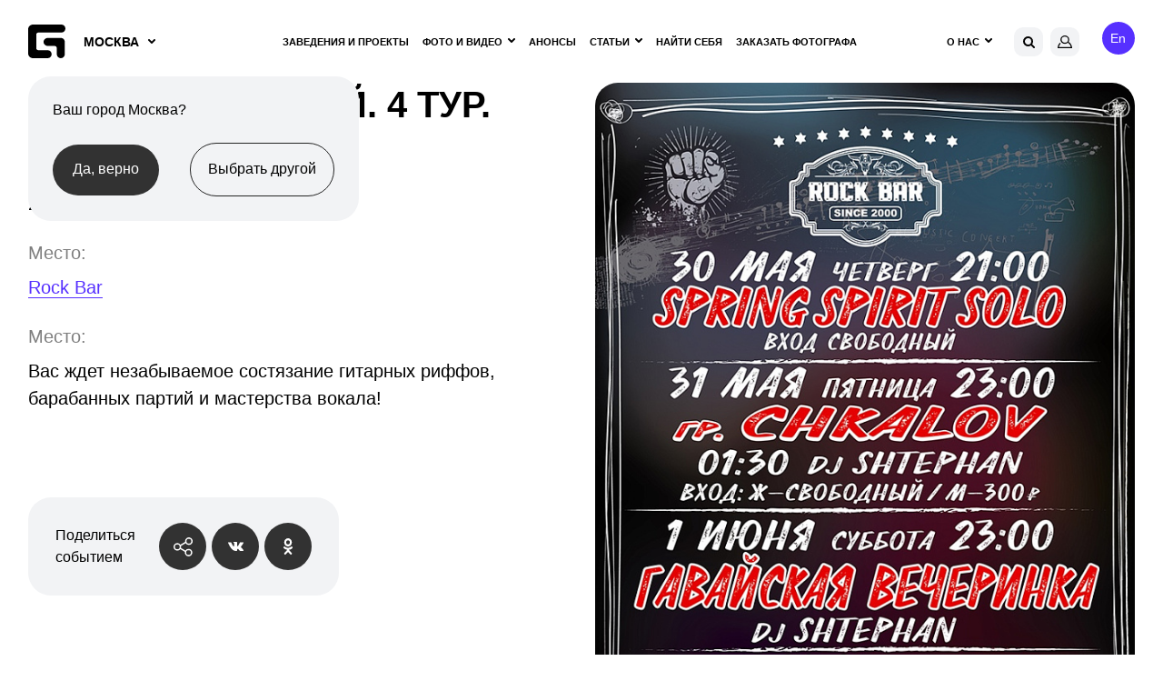

--- FILE ---
content_type: text/html; charset=UTF-8
request_url: https://geometria.ru/event/rokot-dzhungley-4-tur/
body_size: 19120
content:
<!DOCTYPE html>
<html lang="ru">
<head>
    <title>РОКОТ ДЖУНГЛЕЙ. 4 ТУР. | Концерты Нижний Новгород</title>
    <meta name="yandex-verification" content="38aea24212fe702a" /><meta name="yandex-verification" content="2dd69f566a29ea88" />    <meta name="yandex-verification" content="196932f575864279" />
    <meta name="google-site-verification" content="zVIqxSSvxvz69ZR7J89-CtwtzM9B2oTGAVntTYHd9yk" />
    <meta name="verify-admitad" content="6ac2974972"/>
    <meta http-equiv="X-UA-Compatible" content="IE=edge">
    <meta name="viewport" content="width=device-width, user-scalable=no, initial-scale=1, viewport-fit=cover">
    <link rel="apple-touch-icon" sizes="180x180" href="/local/templates/main-v2022/img/favicon/apple-touch-icon.png">
    <link rel="icon" type="image/png" sizes="32x32" href="/local/templates/main-v2022/img/favicon/favicon-32x32.png">
    <link rel="icon" type="image/png" sizes="16x16" href="/local/templates/main-v2022/img/favicon/favicon-16x16.png">
    <!--link rel="manifest" href="https://geometria.ru/local/templates/main-v2022/img/favicon/manifest.json"-->
    <link rel="mask-icon" href="/local/templates/main-v2022/img/favicon/safari-pinned-tab.svg" color="#4c5153">
    <meta name="msapplication-TileColor" content="#000000">
    <meta name="theme-color" content="#ffffff">

    <meta name="apple-itunes-app" content="app-id=691868069">
    <meta name="google-play-app" content="app-id=ru.geometria.geometria">
    
        

    
    <meta http-equiv="Content-Type" content="text/html; charset=UTF-8" />
<meta name="robots" content="index, follow" />
<meta name="keywords" content="geopro" />
<meta name="description" content="РОКОТ ДЖУНГЛЕЙ. 4 ТУР.. ✔️Анонсы концертов от Geometria Нижний Новгород. Будьте в курсе концертных событий вашего города!" />
<script data-skip-moving="true">(function(w, d, n) {var cl = "bx-core";var ht = d.documentElement;var htc = ht ? ht.className : undefined;if (htc === undefined || htc.indexOf(cl) !== -1){return;}var ua = n.userAgent;if (/(iPad;)|(iPhone;)/i.test(ua)){cl += " bx-ios";}else if (/Windows/i.test(ua)){cl += ' bx-win';}else if (/Macintosh/i.test(ua)){cl += " bx-mac";}else if (/Linux/i.test(ua) && !/Android/i.test(ua)){cl += " bx-linux";}else if (/Android/i.test(ua)){cl += " bx-android";}cl += (/(ipad|iphone|android|mobile|touch)/i.test(ua) ? " bx-touch" : " bx-no-touch");cl += w.devicePixelRatio && w.devicePixelRatio >= 2? " bx-retina": " bx-no-retina";if (/AppleWebKit/.test(ua)){cl += " bx-chrome";}else if (/Opera/.test(ua)){cl += " bx-opera";}else if (/Firefox/.test(ua)){cl += " bx-firefox";}ht.className = htc ? htc + " " + cl : cl;})(window, document, navigator);</script>


<link href="/local/templates/.default/ajax/ajax.css?1575099155448" type="text/css"  rel="stylesheet" />
<link href="/local/templates/main-v2022/css/fonts.css?16927086321447" type="text/css"  data-template-style="true"  rel="stylesheet" />
<link href="/local/templates/main-v2022/css/main.css?1766486293569022" type="text/css"  data-template-style="true"  rel="stylesheet" />
<link href="/local/templates/main-v2022/css/new-styles.css?1729574520105928" type="text/css"  data-template-style="true"  rel="stylesheet" />
<link href="/local/templates/main-v2022/css/p-style.css?168421769617347" type="text/css"  data-template-style="true"  rel="stylesheet" />
<link href="/local/templates/main-v2022/css/dev.css?16595908322279" type="text/css"  data-template-style="true"  rel="stylesheet" />
<link href="/local/templates/.default/dist/css/app.css?1760336223368" type="text/css"  data-template-style="true"  rel="stylesheet" />
<link href="/local/templates/.default/components/bitrix/search.suggest.input/header-mobile/style.css?1575099155501" type="text/css"  data-template-style="true"  rel="stylesheet" />
<link href="/local/templates/main-v2022/template_styles.css?168716473239" type="text/css"  data-template-style="true"  rel="stylesheet" />







<meta property="og:type" content="website">
<meta property="og:site_name" content="GEOMETRIA">
<meta property="og:url" content="https://geometria.ru/event/rokot-dzhungley-4-tur/">
<meta property="og:locale" content="ru_RU">
<meta property="og:image" content="https://s3.geometria.ru/prodgeo/resize_cache/2811726/e14e74968349be09ee1354fc509cee5d/upload/iblock/34f/xawTAqRE8Fg.jpg">
<meta property="og:image:width" content="504">
<meta property="og:image:height" content="755">
<meta name="twitter:card" content="summary_large_image">
<meta name="twitter:image:src" content="https://geometria.ruhttps://s3.geometria.ru/prodgeo/resize_cache/2811726/e14e74968349be09ee1354fc509cee5d/upload/iblock/34f/xawTAqRE8Fg.jpg">
<meta name="twitter:url" content="https://geometria.ru/event/rokot-dzhungley-4-tur/">
<meta name="twitter:domain" content="geometria.ru">
<meta name="twitter:site" content="@GEOMETRIA">
<style>#wait_comp_da21bc59916a867419f741874c1f36ba{display:none;}</style>
<link rel="canonical" href="https://geometria.ru/event/rokot-dzhungley-4-tur/" />



        <script src="https://vk.com/js/api/openapi.js?169" data-skip-moving="true" async></script>
<!--<script data-skip-moving="true">
    window.vkAsyncInit = function(){
        VK.Retargeting.Init('VK-RTRG-393640-3XN3f');
        VK.Retargeting.Hit();
    }
</script>-->
                
    <noscript><img src="https://vk.com/rtrg?p=VK-RTRG-393640-3XN3f" style="position:fixed; left:-999px;" alt=""/></noscript>
</head>

<body class="inner  loading dir-event-rokot-dzhungley-4-tur head-menu place-detail-page ">
<div class="video-loader">
    <video class="video-loader__desc" poster="/local/templates/main-v2022/img/geo-loader.jpg" src="/local/templates/main-v2022/img/geo-loader.mp4" muted="" autoplay="autoplay" loop="loop" playsinline="playsinline"></video>
</div>
<div class="adblock-message__cont">
    <div class="wrapper">
        <div class="adblock-message">
            <div class="adblock-message__text">У вас включен блокировщик рекламы, сайт может работать некорректно.</div>
            <button class="adblock-message__btn">OK</button>
        </div>
    </div>
</div>
<div class="mobile-app">
    <div class="mobile-app__close"></div>
    <figure class="mobile-app__icon">
        <img src="/local/templates/main-v2022/img/app-icon.png" width="50" height="50"/>
    </figure>
    <div class="mobile-app__info">
        <div class="ma-info">
            <div class="ma-info__title">GEO.PRO</div>
            <div class="ma-info__developer">Geometria Lab</div>
        </div>
    </div>
    <a target="_blank" href="https://play.google.com/store/apps/details?id=ru.geometria.geometria"
       class="mobile-app__link">Загрузить</a>
</div>
<header class="head">
    <div class="wrapper">
        <div class="head__wrap">
            <div class="head__logo">
                <a href="/" class="logo">
                    <svg width="41" height="37" viewBox="0 0 41 37" fill="none" xmlns="http://www.w3.org/2000/svg">
                        <path fill-rule="evenodd" clip-rule="evenodd" d="M21.3902 28.1879H11.1414C9.91617 28.1879 8.92363 27.2128 8.91477 26.0023L8.91239 26.0001V11.0163H8.91347C8.91347 11.014 8.91239 11.0122 8.91239 11.0117C8.91239 9.79494 9.91017 8.80859 11.1414 8.80859H36.5432C39.0053 8.80859 41 6.83773 41 4.40429C41 1.97255 39.0053 0 36.5432 0H5.34745C2.39439 0 0 2.34328 0 5.23528C0 5.25094 0.00238612 5.26717 0.00238612 5.28298L0 5.28467V31.7141C0 34.6329 2.39439 37 5.34745 37H21.3902C23.8534 37 25.847 35.0273 25.847 32.5941C25.847 30.1626 23.8534 28.1879 21.3902 28.1879Z" fill="currentColor"></path>
                        <path fill-rule="evenodd" clip-rule="evenodd" d="M35.9286 14.6724H21.7839C19.3417 14.6724 16.9207 16.6705 16.9207 19.138C16.9207 21.6039 19.3417 23.6018 21.7839 23.6018H29.2984C30.5209 23.6018 31.509 24.6014 31.509 25.8353C31.5091 25.8377 31.5068 25.84 31.5068 25.8412L31.5091 25.8411V32.5333C31.5091 35.0001 33.4887 37 35.9286 37C38.3707 37 40.3492 35.0001 40.3492 32.5333V19.138C40.3492 16.6705 38.3707 14.6724 35.9286 14.6724Z" fill="currentColor"></path>
                    </svg>
                </a>
                <div class="head__logo-city">
                                        <city-select :new-city-link-fancy-box="true" :new-city-link="'#form-open-new-city'"
                                 :cur-city-id="499"
                                 :cities-list='[{"id":52407,"href":"https:\/\/geometria.ru\/event\/rokot-dzhungley-4-tur\/?CITY_ID=52407","name":"\u0410\u043b\u0443\u0448\u0442\u0430","marked":false,"is_rf":true,"is_hidden":false},{"id":44744,"href":"https:\/\/geometria.pro\/event\/rokot-dzhungley-4-tur\/?CITY_ID=44744","name":"\u0410\u043c\u0441\u0442\u0435\u0440\u0434\u0430\u043c","marked":false,"is_rf":false,"is_hidden":false},{"id":3575,"href":"https:\/\/geometria.ru\/event\/rokot-dzhungley-4-tur\/?CITY_ID=3575","name":"\u0410\u043d\u0430\u043f\u0430","marked":false,"is_rf":true,"is_hidden":false},{"id":51991,"href":"https:\/\/geometria.pro\/event\/rokot-dzhungley-4-tur\/?CITY_ID=51991","name":"\u0410\u043d\u0442\u0430\u043b\u0438\u044f","marked":false,"is_rf":false,"is_hidden":false},{"id":20862,"href":"https:\/\/geometria.ru\/event\/rokot-dzhungley-4-tur\/?CITY_ID=20862","name":"\u0410\u0441\u0442\u0440\u0430\u0445\u0430\u043d\u044c","marked":false,"is_rf":true,"is_hidden":false},{"id":27334,"href":"https:\/\/geometria.pro\/event\/rokot-dzhungley-4-tur\/?CITY_ID=27334","name":"\u0410\u0442\u044b\u0440\u0430\u0443","marked":false,"is_rf":false,"is_hidden":false},{"id":29422,"href":"https:\/\/geometria.ru\/event\/rokot-dzhungley-4-tur\/?CITY_ID=29422","name":"\u0411\u0430\u043b\u0430\u043a\u043e\u0432\u043e","marked":false,"is_rf":true,"is_hidden":false},{"id":53704,"href":"https:\/\/geometria.pro\/event\/rokot-dzhungley-4-tur\/?CITY_ID=53704","name":"\u0411\u0430\u043b\u0438","marked":false,"is_rf":false,"is_hidden":false},{"id":53622,"href":"https:\/\/geometria.pro\/event\/rokot-dzhungley-4-tur\/?CITY_ID=53622","name":"\u0411\u0430\u043d\u0433\u043a\u043e\u043a","marked":false,"is_rf":false,"is_hidden":false},{"id":3707,"href":"https:\/\/geometria.ru\/event\/rokot-dzhungley-4-tur\/?CITY_ID=3707","name":"\u0411\u0430\u0440\u043d\u0430\u0443\u043b","marked":false,"is_rf":true,"is_hidden":false},{"id":45148,"href":"https:\/\/geometria.pro\/event\/rokot-dzhungley-4-tur\/?CITY_ID=45148","name":"\u0411\u0430\u0440\u0441\u0435\u043b\u043e\u043d\u0430","marked":false,"is_rf":false,"is_hidden":false},{"id":20867,"href":"https:\/\/geometria.ru\/event\/rokot-dzhungley-4-tur\/?CITY_ID=20867","name":"\u0411\u0435\u043b\u0433\u043e\u0440\u043e\u0434","marked":false,"is_rf":true,"is_hidden":false},{"id":797184,"href":"https:\/\/geometria.pro\/event\/rokot-dzhungley-4-tur\/?CITY_ID=797184","name":"\u0411\u0435\u043b\u0433\u0440\u0430\u0434","marked":false,"is_rf":false,"is_hidden":false},{"id":44552,"href":"https:\/\/geometria.pro\/event\/rokot-dzhungley-4-tur\/?CITY_ID=44552","name":"\u0411\u0435\u0440\u043b\u0438\u043d","marked":false,"is_rf":false,"is_hidden":false},{"id":20912,"href":"https:\/\/geometria.ru\/event\/rokot-dzhungley-4-tur\/?CITY_ID=20912","name":"\u0411\u0440\u044f\u043d\u0441\u043a","marked":false,"is_rf":true,"is_hidden":false},{"id":10388,"href":"https:\/\/geometria.ru\/event\/rokot-dzhungley-4-tur\/?CITY_ID=10388","name":"\u0412\u043b\u0430\u0434\u0438\u0432\u043e\u0441\u0442\u043e\u043a","marked":false,"is_rf":true,"is_hidden":false},{"id":20914,"href":"https:\/\/geometria.ru\/event\/rokot-dzhungley-4-tur\/?CITY_ID=20914","name":"\u0412\u043b\u0430\u0434\u0438\u043c\u0438\u0440","marked":false,"is_rf":true,"is_hidden":false},{"id":3629,"href":"https:\/\/geometria.ru\/event\/rokot-dzhungley-4-tur\/?CITY_ID=3629","name":"\u0412\u043e\u043b\u0433\u043e\u0433\u0440\u0430\u0434","marked":false,"is_rf":true,"is_hidden":false},{"id":8989,"href":"https:\/\/geometria.ru\/event\/rokot-dzhungley-4-tur\/?CITY_ID=8989","name":"\u0412\u043e\u0440\u043e\u043d\u0435\u0436","marked":false,"is_rf":true,"is_hidden":false},{"id":3576,"href":"https:\/\/geometria.ru\/event\/rokot-dzhungley-4-tur\/?CITY_ID=3576","name":"\u0413\u0435\u043b\u0435\u043d\u0434\u0436\u0438\u043a","marked":false,"is_rf":true,"is_hidden":false},{"id":26077,"href":"https:\/\/geometria.pro\/event\/rokot-dzhungley-4-tur\/?CITY_ID=26077","name":"\u0413\u043e\u0430","marked":false,"is_rf":false,"is_hidden":false},{"id":47415,"href":"https:\/\/geometria.ru\/event\/rokot-dzhungley-4-tur\/?CITY_ID=47415","name":"\u0414\u043c\u0438\u0442\u0440\u043e\u0432","marked":false,"is_rf":true,"is_hidden":false},{"id":3386,"href":"https:\/\/geometria.ru\/event\/rokot-dzhungley-4-tur\/?CITY_ID=3386","name":"\u0414\u043e\u043d\u0435\u0446\u043a","marked":false,"is_rf":true,"is_hidden":false},{"id":16416,"href":"https:\/\/geometria.pro\/event\/rokot-dzhungley-4-tur\/?CITY_ID=16416","name":"\u0414\u0443\u0431\u0430\u0439","marked":false,"is_rf":false,"is_hidden":false},{"id":4084,"href":"https:\/\/geometria.ru\/event\/rokot-dzhungley-4-tur\/?CITY_ID=4084","name":"\u0415\u0432\u043f\u0430\u0442\u043e\u0440\u0438\u044f","marked":false,"is_rf":true,"is_hidden":false},{"id":2,"href":"https:\/\/geometria.ru\/event\/rokot-dzhungley-4-tur\/?CITY_ID=2","name":"\u0415\u043a\u0430\u0442\u0435\u0440\u0438\u043d\u0431\u0443\u0440\u0433","marked":false,"is_rf":true,"is_hidden":false},{"id":24080,"href":"https:\/\/geometria.ru\/event\/rokot-dzhungley-4-tur\/?CITY_ID=24080","name":"\u0418\u0432\u0430\u043d\u043e\u0432\u043e","marked":false,"is_rf":true,"is_hidden":false},{"id":20898,"href":"https:\/\/geometria.ru\/event\/rokot-dzhungley-4-tur\/?CITY_ID=20898","name":"\u0418\u0436\u0435\u0432\u0441\u043a","marked":false,"is_rf":true,"is_hidden":false},{"id":1024,"href":"https:\/\/geometria.ru\/event\/rokot-dzhungley-4-tur\/?CITY_ID=1024","name":"\u0418\u0440\u043a\u0443\u0442\u0441\u043a","marked":false,"is_rf":true,"is_hidden":false},{"id":18983,"href":"https:\/\/geometria.ru\/event\/rokot-dzhungley-4-tur\/?CITY_ID=18983","name":"\u041a\u0430\u0437\u0430\u043d\u044c","marked":false,"is_rf":true,"is_hidden":false},{"id":4801,"href":"https:\/\/geometria.ru\/event\/rokot-dzhungley-4-tur\/?CITY_ID=4801","name":"\u041a\u0430\u043b\u0438\u043d\u0438\u043d\u0433\u0440\u0430\u0434","marked":false,"is_rf":true,"is_hidden":false},{"id":46977,"href":"https:\/\/geometria.ru\/event\/rokot-dzhungley-4-tur\/?CITY_ID=46977","name":"\u041a\u0430\u043b\u0443\u0433\u0430","marked":false,"is_rf":true,"is_hidden":false},{"id":16487,"href":"https:\/\/geometria.ru\/event\/rokot-dzhungley-4-tur\/?CITY_ID=16487","name":"\u041a\u0435\u043c\u0435\u0440\u043e\u0432\u043e","marked":false,"is_rf":true,"is_hidden":false},{"id":30724,"href":"https:\/\/geometria.ru\/event\/rokot-dzhungley-4-tur\/?CITY_ID=30724","name":"\u041a\u0435\u0440\u0447\u044c","marked":false,"is_rf":true,"is_hidden":false},{"id":504,"href":"https:\/\/geometria.ru\/event\/rokot-dzhungley-4-tur\/?CITY_ID=504","name":"\u041a\u0438\u0440\u043e\u0432","marked":false,"is_rf":true,"is_hidden":false},{"id":3578,"href":"https:\/\/geometria.ru\/event\/rokot-dzhungley-4-tur\/?CITY_ID=3578","name":"\u041a\u041c\u0412","marked":false,"is_rf":true,"is_hidden":false},{"id":24081,"href":"https:\/\/geometria.ru\/event\/rokot-dzhungley-4-tur\/?CITY_ID=24081","name":"\u041a\u043e\u0441\u0442\u0440\u043e\u043c\u0430","marked":false,"is_rf":true,"is_hidden":false},{"id":501,"href":"https:\/\/geometria.ru\/event\/rokot-dzhungley-4-tur\/?CITY_ID=501","name":"\u041a\u0440\u0430\u0441\u043d\u043e\u0434\u0430\u0440","marked":false,"is_rf":true,"is_hidden":false},{"id":20897,"href":"https:\/\/geometria.ru\/event\/rokot-dzhungley-4-tur\/?CITY_ID=20897","name":"\u041a\u0440\u0430\u0441\u043d\u043e\u044f\u0440\u0441\u043a","marked":false,"is_rf":true,"is_hidden":false},{"id":20872,"href":"https:\/\/geometria.ru\/event\/rokot-dzhungley-4-tur\/?CITY_ID=20872","name":"\u041a\u0443\u0440\u0441\u043a","marked":false,"is_rf":true,"is_hidden":false},{"id":20905,"href":"https:\/\/geometria.ru\/event\/rokot-dzhungley-4-tur\/?CITY_ID=20905","name":"\u041b\u0438\u043f\u0435\u0446\u043a&ensp;","marked":false,"is_rf":true,"is_hidden":false},{"id":46329,"href":"https:\/\/geometria.pro\/event\/rokot-dzhungley-4-tur\/?CITY_ID=46329","name":"\u041b\u0438\u0441\u0441\u0430\u0431\u043e\u043d","marked":false,"is_rf":false,"is_hidden":false},{"id":33351,"href":"https:\/\/geometria.pro\/event\/rokot-dzhungley-4-tur\/?CITY_ID=33351","name":"\u041b\u043e\u043d\u0434\u043e\u043d","marked":false,"is_rf":false,"is_hidden":false},{"id":53489,"href":"https:\/\/geometria.pro\/event\/rokot-dzhungley-4-tur\/?CITY_ID=53489","name":"\u041b\u043e\u0441-\u0410\u043d\u0434\u0436\u0435\u043b\u0435\u0441","marked":false,"is_rf":false,"is_hidden":false},{"id":20860,"href":"https:\/\/geometria.ru\/event\/rokot-dzhungley-4-tur\/?CITY_ID=20860","name":"\u041b\u0443\u0433\u0430\u043d\u0441\u043a","marked":false,"is_rf":true,"is_hidden":false},{"id":2277,"href":"https:\/\/geometria.ru\/event\/rokot-dzhungley-4-tur\/?CITY_ID=2277","name":"\u041c\u0430\u0433\u043d\u0438\u0442\u043e\u0433\u043e\u0440\u0441\u043a","marked":false,"is_rf":true,"is_hidden":false},{"id":29017,"href":"https:\/\/geometria.pro\/event\/rokot-dzhungley-4-tur\/?CITY_ID=29017","name":"\u041c\u0430\u0439\u0430\u043c\u0438","marked":false,"is_rf":false,"is_hidden":false},{"id":20900,"href":"https:\/\/geometria.ru\/event\/rokot-dzhungley-4-tur\/?CITY_ID=20900","name":"\u041c\u0430\u0445\u0430\u0447\u043a\u0430\u043b\u0430","marked":false,"is_rf":true,"is_hidden":false},{"id":26492,"href":"https:\/\/geometria.pro\/event\/rokot-dzhungley-4-tur\/?CITY_ID=26492","name":"\u041c\u0438\u043d\u0441\u043a","marked":false,"is_rf":false,"is_hidden":false},{"id":499,"href":"https:\/\/geometria.ru\/event\/rokot-dzhungley-4-tur\/?CITY_ID=499","name":"\u041c\u043e\u0441\u043a\u0432\u0430","marked":false,"is_rf":true,"is_hidden":false},{"id":3314,"href":"https:\/\/geometria.ru\/event\/rokot-dzhungley-4-tur\/?CITY_ID=3314","name":"\u041c\u0443\u0440\u043c\u0430\u043d\u0441\u043a","marked":false,"is_rf":true,"is_hidden":false},{"id":20904,"href":"https:\/\/geometria.ru\/event\/rokot-dzhungley-4-tur\/?CITY_ID=20904","name":"\u041d\u0430\u0431\u0435\u0440\u0435\u0436\u043d\u044b\u0435&ensp;\u0427\u0435\u043b\u043d\u044b","marked":false,"is_rf":true,"is_hidden":false},{"id":17147,"href":"https:\/\/geometria.ru\/event\/rokot-dzhungley-4-tur\/?CITY_ID=17147","name":"\u041d\u0435\u0444\u0442\u0435\u044e\u0433\u0430\u043d\u0441\u043a","marked":false,"is_rf":true,"is_hidden":false},{"id":502,"href":"https:\/\/geometria.ru\/event\/rokot-dzhungley-4-tur\/?CITY_ID=502","name":"\u041d\u0438\u0436\u043d\u0438\u0439&ensp;\u041d\u043e\u0432\u0433\u043e\u0440\u043e\u0434","marked":false,"is_rf":true,"is_hidden":false},{"id":508,"href":"https:\/\/geometria.ru\/event\/rokot-dzhungley-4-tur\/?CITY_ID=508","name":"\u041d\u0438\u0436\u043d\u0438\u0439&ensp;\u0422\u0430\u0433\u0438\u043b","marked":false,"is_rf":true,"is_hidden":false},{"id":20869,"href":"https:\/\/geometria.ru\/event\/rokot-dzhungley-4-tur\/?CITY_ID=20869","name":"\u041d\u043e\u0432\u043e\u043a\u0443\u0437\u043d\u0435\u0446\u043a","marked":false,"is_rf":true,"is_hidden":false},{"id":3577,"href":"https:\/\/geometria.ru\/event\/rokot-dzhungley-4-tur\/?CITY_ID=3577","name":"\u041d\u043e\u0432\u043e\u0440\u043e\u0441\u0441\u0438\u0439\u0441\u043a","marked":false,"is_rf":true,"is_hidden":false},{"id":16488,"href":"https:\/\/geometria.ru\/event\/rokot-dzhungley-4-tur\/?CITY_ID=16488","name":"\u041d\u043e\u0432\u043e\u0441\u0438\u0431\u0438\u0440\u0441\u043a","marked":false,"is_rf":true,"is_hidden":false},{"id":29020,"href":"https:\/\/geometria.pro\/event\/rokot-dzhungley-4-tur\/?CITY_ID=29020","name":"\u041d\u044c\u044e-\u0419\u043e\u0440\u043a&ensp;","marked":false,"is_rf":false,"is_hidden":false},{"id":20865,"href":"https:\/\/geometria.ru\/event\/rokot-dzhungley-4-tur\/?CITY_ID=20865","name":"\u041e\u043c\u0441\u043a","marked":false,"is_rf":true,"is_hidden":false},{"id":505,"href":"https:\/\/geometria.ru\/event\/rokot-dzhungley-4-tur\/?CITY_ID=505","name":"\u041e\u0440\u0435\u043d\u0431\u0443\u0440\u0433","marked":false,"is_rf":true,"is_hidden":false},{"id":20871,"href":"https:\/\/geometria.ru\/event\/rokot-dzhungley-4-tur\/?CITY_ID=20871","name":"\u041f\u0435\u043d\u0437\u0430","marked":false,"is_rf":true,"is_hidden":false},{"id":20861,"href":"https:\/\/geometria.ru\/event\/rokot-dzhungley-4-tur\/?CITY_ID=20861","name":"\u041f\u0435\u0440\u043c\u044c","marked":false,"is_rf":true,"is_hidden":false},{"id":3243,"href":"https:\/\/geometria.pro\/event\/rokot-dzhungley-4-tur\/?CITY_ID=3243","name":"\u041f\u0440\u0430\u0433\u0430","marked":false,"is_rf":false,"is_hidden":false},{"id":1025,"href":"https:\/\/geometria.ru\/event\/rokot-dzhungley-4-tur\/?CITY_ID=1025","name":"\u0420\u0435\u0433\u0438\u043e\u043d&ensp;\u042e\u0433\u0440\u0430","marked":false,"is_rf":true,"is_hidden":false},{"id":3405,"href":"https:\/\/geometria.ru\/event\/rokot-dzhungley-4-tur\/?CITY_ID=3405","name":"\u0420\u043e\u0441\u0442\u043e\u0432-\u043d\u0430-\u0414\u043e\u043d\u0443","marked":false,"is_rf":true,"is_hidden":false},{"id":24079,"href":"https:\/\/geometria.ru\/event\/rokot-dzhungley-4-tur\/?CITY_ID=24079","name":"\u0420\u044b\u0431\u0438\u043d\u0441\u043a","marked":false,"is_rf":true,"is_hidden":false},{"id":20902,"href":"https:\/\/geometria.ru\/event\/rokot-dzhungley-4-tur\/?CITY_ID=20902","name":"\u0420\u044f\u0437\u0430\u043d\u044c","marked":false,"is_rf":true,"is_hidden":false},{"id":20896,"href":"https:\/\/geometria.ru\/event\/rokot-dzhungley-4-tur\/?CITY_ID=20896","name":"\u0421\u0430\u043c\u0430\u0440\u0430","marked":false,"is_rf":true,"is_hidden":false},{"id":44181,"href":"https:\/\/geometria.pro\/event\/rokot-dzhungley-4-tur\/?CITY_ID=44181","name":"\u0421\u0430\u043d-\u041f\u0430\u0443\u043b\u0443","marked":false,"is_rf":false,"is_hidden":false},{"id":506,"href":"https:\/\/geometria.ru\/event\/rokot-dzhungley-4-tur\/?CITY_ID=506","name":"\u0421\u0430\u043d\u043a\u0442-\u041f\u0435\u0442\u0435\u0440\u0431\u0443\u0440\u0433","marked":false,"is_rf":true,"is_hidden":false},{"id":1026,"href":"https:\/\/geometria.ru\/event\/rokot-dzhungley-4-tur\/?CITY_ID=1026","name":"\u0421\u0430\u0440\u0430\u0442\u043e\u0432","marked":false,"is_rf":true,"is_hidden":false},{"id":4083,"href":"https:\/\/geometria.ru\/event\/rokot-dzhungley-4-tur\/?CITY_ID=4083","name":"\u0421\u0435\u0432\u0430\u0441\u0442\u043e\u043f\u043e\u043b\u044c","marked":false,"is_rf":true,"is_hidden":false},{"id":24116,"href":"https:\/\/geometria.ru\/event\/rokot-dzhungley-4-tur\/?CITY_ID=24116","name":"\u0421\u0438\u043c\u0444\u0435\u0440\u043e\u043f\u043e\u043b\u044c","marked":false,"is_rf":true,"is_hidden":false},{"id":500,"href":"https:\/\/geometria.ru\/event\/rokot-dzhungley-4-tur\/?CITY_ID=500","name":"\u0421\u043e\u0447\u0438","marked":false,"is_rf":true,"is_hidden":false},{"id":503,"href":"https:\/\/geometria.ru\/event\/rokot-dzhungley-4-tur\/?CITY_ID=503","name":"\u0421\u0442\u0430\u0432\u0440\u043e\u043f\u043e\u043b\u044c","marked":false,"is_rf":true,"is_hidden":false},{"id":17146,"href":"https:\/\/geometria.ru\/event\/rokot-dzhungley-4-tur\/?CITY_ID=17146","name":"\u0421\u0443\u0440\u0433\u0443\u0442","marked":false,"is_rf":true,"is_hidden":false},{"id":19784,"href":"https:\/\/geometria.ru\/event\/rokot-dzhungley-4-tur\/?CITY_ID=19784","name":"\u0422\u0430\u0433\u0430\u043d\u0440\u043e\u0433","marked":false,"is_rf":true,"is_hidden":false},{"id":27356,"href":"https:\/\/geometria.pro\/event\/rokot-dzhungley-4-tur\/?CITY_ID=27356","name":"\u0422\u0430\u0448\u043a\u0435\u043d\u0442","marked":false,"is_rf":false,"is_hidden":false},{"id":20910,"href":"https:\/\/geometria.ru\/event\/rokot-dzhungley-4-tur\/?CITY_ID=20910","name":"\u0422\u0432\u0435\u0440\u044c","marked":false,"is_rf":true,"is_hidden":false},{"id":44921,"href":"https:\/\/geometria.pro\/event\/rokot-dzhungley-4-tur\/?CITY_ID=44921","name":"\u0422\u0435\u043b\u044c-\u0410\u0432\u0438\u0432","marked":false,"is_rf":false,"is_hidden":false},{"id":17810,"href":"https:\/\/geometria.ru\/event\/rokot-dzhungley-4-tur\/?CITY_ID=17810","name":"\u0422\u043e\u043b\u044c\u044f\u0442\u0442\u0438","marked":false,"is_rf":true,"is_hidden":false},{"id":20901,"href":"https:\/\/geometria.ru\/event\/rokot-dzhungley-4-tur\/?CITY_ID=20901","name":"\u0422\u043e\u043c\u0441\u043a","marked":false,"is_rf":true,"is_hidden":false},{"id":20908,"href":"https:\/\/geometria.ru\/event\/rokot-dzhungley-4-tur\/?CITY_ID=20908","name":"\u0422\u0443\u043b\u0430","marked":false,"is_rf":true,"is_hidden":false},{"id":507,"href":"https:\/\/geometria.ru\/event\/rokot-dzhungley-4-tur\/?CITY_ID=507","name":"\u0422\u044e\u043c\u0435\u043d\u044c","marked":false,"is_rf":true,"is_hidden":false},{"id":20909,"href":"https:\/\/geometria.ru\/event\/rokot-dzhungley-4-tur\/?CITY_ID=20909","name":"\u0423\u043b\u0430\u043d-\u0423\u0434\u044d","marked":false,"is_rf":true,"is_hidden":false},{"id":509,"href":"https:\/\/geometria.ru\/event\/rokot-dzhungley-4-tur\/?CITY_ID=509","name":"\u0423\u0444\u0430","marked":false,"is_rf":true,"is_hidden":false},{"id":23230,"href":"https:\/\/geometria.ru\/event\/rokot-dzhungley-4-tur\/?CITY_ID=23230","name":"\u0424\u0435\u043e\u0434\u043e\u0441\u0438\u044f","marked":false,"is_rf":true,"is_hidden":false},{"id":44533,"href":"https:\/\/geometria.pro\/event\/rokot-dzhungley-4-tur\/?CITY_ID=44533","name":"\u0425\u0430\u043d\u043e\u0439","marked":false,"is_rf":false,"is_hidden":false},{"id":3894,"href":"https:\/\/geometria.ru\/event\/rokot-dzhungley-4-tur\/?CITY_ID=3894","name":"\u0427\u0435\u0431\u043e\u043a\u0441\u0430\u0440\u044b","marked":false,"is_rf":true,"is_hidden":false},{"id":1,"href":"https:\/\/geometria.ru\/event\/rokot-dzhungley-4-tur\/?CITY_ID=1","name":"\u0427\u0435\u043b\u044f\u0431\u0438\u043d\u0441\u043a","marked":false,"is_rf":true,"is_hidden":false},{"id":35319,"href":"https:\/\/geometria.ru\/event\/rokot-dzhungley-4-tur\/?CITY_ID=35319","name":"\u0428\u0435\u0440\u0435\u0433\u0435\u0448","marked":false,"is_rf":true,"is_hidden":false},{"id":20873,"href":"https:\/\/geometria.ru\/event\/rokot-dzhungley-4-tur\/?CITY_ID=20873","name":"\u042e\u0436\u043d\u043e-\u0421\u0430\u0445\u0430\u043b\u0438\u043d\u0441\u043a","marked":false,"is_rf":true,"is_hidden":false},{"id":4085,"href":"https:\/\/geometria.ru\/event\/rokot-dzhungley-4-tur\/?CITY_ID=4085","name":"\u042f\u043b\u0442\u0430","marked":false,"is_rf":true,"is_hidden":false},{"id":3313,"href":"https:\/\/geometria.ru\/event\/rokot-dzhungley-4-tur\/?CITY_ID=3313","name":"\u042f\u0440\u043e\u0441\u043b\u0430\u0432\u043b\u044c","marked":false,"is_rf":true,"is_hidden":false}]'
                                 :is-rf='true'
                                 :lang='"ru"'></city-select>
                                    </div>
                                                    <div class="popup-mini">
                        <div class="popup-mini__body">
                            <div class="popup-mini__title">Ваш город Москва?
                            </div>
                            <div class="popup-mini__controls">
                                <div class="popup-mini__controls-left">
                                    <a href="javascript:;"
                                       onclick="Cookies.set('CONFIRMATION_CITY', 'Y', {expires: 700, path: '/'}); $('.popup-mini').fadeOut(300);"
                                       class="comment-form__submit">Да, верно</a>
                                </div>
                                <div class="popup-mini__controls-left">
                                    <a href="javascript:;"
                                       class="btn-simple">Выбрать другой</a>
                                </div>
                            </div>
                        </div>
                    </div>
                            </div>
            <div class="head__nav">
                <div class="main-nav">
                    <nav class="main-nav__menu">
    <ul class="main-menu">
                            		    			    				<li><a href="/msk/city/" class="main-menu__link">Заведения и Проекты</a></li>
    		    	                                    		    			<li class="main-menu__item main-menu__item--have-sub">
                    <a href="/reportage/" class="main-menu__link have-sub">Фото и Видео</a>
    				<nav class="submenu__container">
                        <ul class="submenu">
    	                                    		    			    				<li><a href="/reportage/" class="submenu__link">Репортажи</a></li>
    			    		    	                                    		    			    				<li><a href="/tv/" class="submenu__link">GEO TV</a></li>
    			    		    	                                    </ul></nav></li>                    		    			    				<li><a href="/msk/event/" class="main-menu__link">Анонсы</a></li>
    		    	                                    		    			<li class="main-menu__item main-menu__item--have-sub">
                    <a href="/msk/exclusive/" class="main-menu__link have-sub">Статьи</a>
    				<nav class="submenu__container">
                        <ul class="submenu">
    	                                    		    			    				<li><a href="/msk/news/" class="submenu__link">Новости</a></li>
    			    		    	                                    </ul></nav></li>                    		    			    				<li><a href="/facesearch/" class="main-menu__link">Найти себя</a></li>
    		    	                                    		    			    				<li><a href="/order-photographer/" class="main-menu__link">Заказать фотографа</a></li>
    		    	                            </ul>
</nav>
                    <div class="main-nav__about">
                        <ul class="main-menu">
                            <li>
                                <div class="main-menu__link have-sub">О нас</div>
                                <nav class="submenu__container">
                                    <ul class="submenu">
                                                                            <li><a class="submenu__link" href="/promo/uslugi-moskva/">Услуги Москва</a></li>
                                                                                <li><a class="submenu__link" href="/worker/">Сотрудники</a></li>
                                        <li><a class="submenu__link" href="/vacancy/">Вакансии</a></li>
                                        <li><a class="submenu__link" href="/franchise/">Франшиза</a></li>
                                    </ul>
                                </nav>
                            </li>
                        </ul>
                    </div>
                    <div class="main-nav__search">
                        <a href="/search/" title="Поиск" class="search-link"></a>
                    </div>
                    <div class="main-nav__lc">
                        <a href="/personal/?backurl=/event/rokot-dzhungley-4-tur/" title="Личный кабинет" class="lc-link">
                                                    </a>
                    </div>
                </div>
            </div>
            <div class="head__photoset"><a href="/order/" class="photoset-link" target="_blank"
                                           title="Заказать фотографа">
                    <svg width="20" height="15" viewBox="0 0 19 15" fill="none" xmlns="http://www.w3.org/2000/svg">
                        <path d="M3.958 1.5H1.583V0.75H3.958V1.5ZM13.458 8.25C13.458 9.905 12.038 11.25 10.292 11.25C8.545 11.25 7.125 9.905 7.125 8.25C7.125 6.596 8.545 5.25 10.292 5.25C12.038 5.25 13.458 6.596 13.458 8.25ZM12.667 8.25C12.667 7.007 11.604 6 10.292 6C8.979 6 7.917 7.007 7.917 8.25C7.917 9.493 8.979 10.5 10.292 10.5C11.604 10.5 12.667 9.493 12.667 8.25ZM19 2.25V15H0V2.25H4.695C5.225 2.25 5.718 2 6.012 1.582L7.125 0H13.458L14.571 1.582C14.7214 1.79048 14.9195 1.95991 15.1488 2.07613C15.3781 2.19235 15.6319 2.25197 15.889 2.25H19ZM3.958 5.25C3.958 4.836 3.604 4.5 3.167 4.5C2.729 4.5 2.375 4.836 2.375 5.25C2.375 5.664 2.729 6 3.167 6C3.604 6 3.958 5.664 3.958 5.25V5.25ZM15.042 8.25C15.042 5.764 12.915 3.75 10.292 3.75C7.669 3.75 5.542 5.764 5.542 8.25C5.542 10.736 7.669 12.75 10.292 12.75C12.915 12.75 15.042 10.736 15.042 8.25Z"
                              fill="currentColor"/>
                    </svg>

                </a></div>
            <div class="head__soc">
                                <div class="soc">
    <a href="https://vk.com/geometria.media" class="soc__link" id="bx_3218110189_721459" target="_blank">
        <img src="/local/templates/main-v2022/img/ico-vk.png" alt="ВКонтакте" srcset="/local/templates/main-v2022/img/ico-vk2x.png 2x"/>
    </a>
        <a href="https://www.youtube.com/@geometriarussia" class="soc__link" id="bx_3218110189_727016" target="_blank">
        <img src="/local/templates/main-v2022/img/ico-yt.png" alt="YouTube" srcset="/local/templates/main-v2022/img/ico-yt2x.png 2x"/>
    </a>
    </div>
            </div>
            <div class="head__burger">
                <div class="burger"><span></span></div>
            </div>
            <div class="head__language">
                                    <a href="https://geometria.pro/msk/" class="language-link">En</a>
                            </div>
        </div>
    </div>
    <div class="ads">
        <div class="adv"></div>
        <div class="adv"></div>
        <div class="adv"></div>
    </div>
    </header>


<aside class="mobile-menu">
    <div class="mobile-menu__city">
        <div class="city-select" >
            <select name="city-select" class="city-select-new no-selectize">
                                <option
                                                value="52407">
                    Алушта                </option>
                                <option
                                                value="44744">
                    Амстердам                </option>
                                <option
                                                value="3575">
                    Анапа                </option>
                                <option
                                                value="51991">
                    Анталия                </option>
                                <option
                                                value="20862">
                    Астрахань                </option>
                                <option
                                                value="27334">
                    Атырау                </option>
                                <option
                                                value="29422">
                    Балаково                </option>
                                <option
                                                value="53704">
                    Бали                </option>
                                <option
                                                value="53622">
                    Бангкок                </option>
                                <option
                                                value="3707">
                    Барнаул                </option>
                                <option
                                                value="45148">
                    Барселона                </option>
                                <option
                                                value="20867">
                    Белгород                </option>
                                <option
                                                value="797184">
                    Белград                </option>
                                <option
                                                value="44552">
                    Берлин                </option>
                                <option
                                                value="20912">
                    Брянск                </option>
                                <option
                                                value="10388">
                    Владивосток                </option>
                                <option
                                                value="20914">
                    Владимир                </option>
                                <option
                                                value="3629">
                    Волгоград                </option>
                                <option
                                                value="8989">
                    Воронеж                </option>
                                <option
                                                value="3576">
                    Геленджик                </option>
                                <option
                                                value="26077">
                    Гоа                </option>
                                <option
                                                value="47415">
                    Дмитров                </option>
                                <option
                                                value="3386">
                    Донецк                </option>
                                <option
                                                value="16416">
                    Дубай                </option>
                                <option
                                                value="4084">
                    Евпатория                </option>
                                <option
                                                value="2">
                    Екатеринбург                </option>
                                <option
                                                value="24080">
                    Иваново                </option>
                                <option
                                                value="20898">
                    Ижевск                </option>
                                <option
                                                value="1024">
                    Иркутск                </option>
                                <option
                                                value="18983">
                    Казань                </option>
                                <option
                                                value="4801">
                    Калининград                </option>
                                <option
                                                value="46977">
                    Калуга                </option>
                                <option
                                                value="16487">
                    Кемерово                </option>
                                <option
                                                value="30724">
                    Керчь                </option>
                                <option
                                                value="504">
                    Киров                </option>
                                <option
                                                value="3578">
                    КМВ                </option>
                                <option
                                                value="24081">
                    Кострома                </option>
                                <option
                                                value="501">
                    Краснодар                </option>
                                <option
                                                value="20897">
                    Красноярск                </option>
                                <option
                                                value="20872">
                    Курск                </option>
                                <option
                                                value="20905">
                    Липецк                 </option>
                                <option
                                                value="46329">
                    Лиссабон                </option>
                                <option
                                                value="33351">
                    Лондон                </option>
                                <option
                                                value="53489">
                    Лос-Анджелес                </option>
                                <option
                                                value="20860">
                    Луганск                </option>
                                <option
                                                value="2277">
                    Магнитогорск                </option>
                                <option
                                                value="29017">
                    Майами                </option>
                                <option
                                                value="20900">
                    Махачкала                </option>
                                <option
                                                value="26492">
                    Минск                </option>
                                <option
                         selected="selected"                        value="499">
                    Москва                </option>
                                <option
                                                value="3314">
                    Мурманск                </option>
                                <option
                                                value="20904">
                    Набережные Челны                </option>
                                <option
                                                value="17147">
                    Нефтеюганск                </option>
                                <option
                                                value="502">
                    Нижний Новгород                </option>
                                <option
                                                value="508">
                    Нижний Тагил                </option>
                                <option
                                                value="20869">
                    Новокузнецк                </option>
                                <option
                                                value="3577">
                    Новороссийск                </option>
                                <option
                                                value="16488">
                    Новосибирск                </option>
                                <option
                                                value="29020">
                    Нью-Йорк                 </option>
                                <option
                                                value="20865">
                    Омск                </option>
                                <option
                                                value="505">
                    Оренбург                </option>
                                <option
                                                value="20871">
                    Пенза                </option>
                                <option
                                                value="20861">
                    Пермь                </option>
                                <option
                                                value="3243">
                    Прага                </option>
                                <option
                                                value="1025">
                    Регион Югра                </option>
                                <option
                                                value="3405">
                    Ростов-на-Дону                </option>
                                <option
                                                value="24079">
                    Рыбинск                </option>
                                <option
                                                value="20902">
                    Рязань                </option>
                                <option
                                                value="20896">
                    Самара                </option>
                                <option
                                                value="44181">
                    Сан-Паулу                </option>
                                <option
                                                value="506">
                    Санкт-Петербург                </option>
                                <option
                                                value="1026">
                    Саратов                </option>
                                <option
                                                value="4083">
                    Севастополь                </option>
                                <option
                                                value="24116">
                    Симферополь                </option>
                                <option
                                                value="500">
                    Сочи                </option>
                                <option
                                                value="503">
                    Ставрополь                </option>
                                <option
                                                value="17146">
                    Сургут                </option>
                                <option
                                                value="19784">
                    Таганрог                </option>
                                <option
                                                value="27356">
                    Ташкент                </option>
                                <option
                                                value="20910">
                    Тверь                </option>
                                <option
                                                value="44921">
                    Тель-Авив                </option>
                                <option
                                                value="17810">
                    Тольятти                </option>
                                <option
                                                value="20901">
                    Томск                </option>
                                <option
                                                value="20908">
                    Тула                </option>
                                <option
                                                value="507">
                    Тюмень                </option>
                                <option
                                                value="20909">
                    Улан-Удэ                </option>
                                <option
                                                value="509">
                    Уфа                </option>
                                <option
                                                value="23230">
                    Феодосия                </option>
                                <option
                                                value="44533">
                    Ханой                </option>
                                <option
                                                value="3894">
                    Чебоксары                </option>
                                <option
                                                value="1">
                    Челябинск                </option>
                                <option
                                                value="35319">
                    Шерегеш                </option>
                                <option
                                                value="20873">
                    Южно-Сахалинск                </option>
                                <option
                                                value="4085">
                    Ялта                </option>
                                <option
                                                value="3313">
                    Ярославль                </option>
                            </select>
        </div>
    </div>
    <div class="mobile-menu__search">
        <form action="/search/">
    <div class="mobile-search">
        <input
        	        	size="100"
        	        	name="q"
        	id="qplSKIW"
        	value=""
            placeholder="Поиск" class="search-suggest mobile-search__input"
        	type="text"
        	autocomplete="off"
        />
        <input type="submit" class="mobile-search__submit"/>
    </div>
</form>    </div>
    <ul class="mobile-menu__list">
    							                <li class="mobile-menu__el"><a href="/promo/uslugi-moskva/" class="mobile-menu__link">Услуги Москва</a></li>
							    							                <li class="mobile-menu__el"><a href="/msk/city/" class="mobile-menu__link">Заведения и Проекты</a></li>
							    							<li class="mobile-menu__el">
				<span class="mobile-menu__sub-title">Фото и Видео</span>
                <nav class="mobile-menu__submenu">
                    <ul class="submenu">
				    											<li class="mobile-menu__el"><a href="/msk/reportage/" class="mobile-menu__link">Репортажи</a></li>
							    											<li class="mobile-menu__el"><a href="/msk/tv/" class="mobile-menu__link">GEO TV</a></li>
							    			</ul></nav></li>							                <li class="mobile-menu__el"><a href="/msk/event/" class="mobile-menu__link">Анонсы</a></li>
							    							<li class="mobile-menu__el">
				<span class="mobile-menu__sub-title">Новости и статьи</span>
                <nav class="mobile-menu__submenu">
                    <ul class="submenu">
				    											<li class="mobile-menu__el"><a href="/msk/news/" class="mobile-menu__link">Новости</a></li>
							    											<li class="mobile-menu__el"><a href="/msk/exclusive/" class="mobile-menu__link">Статьи</a></li>
							    			</ul></nav></li>							                <li class="mobile-menu__el"><a href="/facesearch/" class="mobile-menu__link">Найти себя</a></li>
							    							                <li class="mobile-menu__el"><a href="/order-photographer/" class="mobile-menu__link">Заказать фотографа</a></li>
							    							<li class="mobile-menu__el">
				<span class="mobile-menu__sub-title">О нас</span>
                <nav class="mobile-menu__submenu">
                    <ul class="submenu">
				    											<li class="mobile-menu__el"><a href="/worker/" class="mobile-menu__link">Сотрудники</a></li>
							    											<li class="mobile-menu__el"><a href="/vacancy/" class="mobile-menu__link">Вакансии</a></li>
							    											<li class="mobile-menu__el"><a href="/franchise/" class="mobile-menu__link">Франшиза</a></li>
								</ul></nav></li></ul>
    <div class="mobile-menu__personal">
        <div class="mobile-pers">
            <div class="mobile-pers__login">
                                    <a href="/personal/?backurl=/event/rokot-dzhungley-4-tur/" >Вход</a>
                            </div>
        </div>
    </div>
    <div class="mobile-menu__app">
        <a class="app-link" href="https://redirect.appmetrica.yandex.com/serve/458969968768254322">
            <div class="app-link__img">
                <figure class="app-link__img-android">
                    <img class="dark-theme" src="/local/templates/main-v2022/img/app/android-app-white.png">
                    <img class="white-theme" src="/local/templates/main-v2022/img/app/android-app-black.png">
                </figure>
                <figure class="app-link__img-ios">
                    <img class="dark-theme" src="/local/templates/main-v2022/img/app/ios-app-white.png">
                    <img class="white-theme" src="/local/templates/main-v2022/img/app/ios-app-black.png">
                </figure>
            </div>
        </a>
    </div>
        <div class="mobile-menu__footer">
        <div class="mobile-menu__soc">
                        <div class="f-soc">
	    <a href="https://vk.com/geometria.media" class="f-soc__link" id="bx_651765591_721459" target="_blank">
        <img src="/local/templates/main/img/ico-vk.png" alt="ВКонтакте" srcset="/local/templates/main/img/ico-vk2x.png 2x"/>
    </a>
    	    <a href="https://www.youtube.com/@geometriarussia" class="f-soc__link" id="bx_651765591_727016" target="_blank">
        <img src="/local/templates/main/img/ico-yt.png" alt="YouTube" srcset="/local/templates/main/img/ico-yt2x.png 2x"/>
    </a>
    </div>
        </div>
    </div>
</aside>
<main id="content">
    <div class="right-block">
        <div class="right-block__draggable"></div>
    </div>
    
    
                    <div class="place-detail-page">
    <div class="wrapper">
        <section class="section place-block">
    <div class="place-block__content">
        <div class="place-block__content-left place-block__content-left--event">
            <h1 class="place-block__title">РОКОТ ДЖУНГЛЕЙ. 4 ТУР.</h1>
            <div class="place-block__event-info">
                <div class="place-block__event-block">
                    <div class="place-block__event-label">Дата проведения:</div>
                    <div class="place-block__event-text">2 июня</div>
                </div>
                                    <div class="place-block__event-block">
                        <div class="place-block__event-label">Место:</div>
                        <div class="place-block__event-text">
                                                            <a href="/nnov/place/rock-bar/">Rock Bar</a>
                                                    </div>
                    </div>
                                                    <div class="place-block__event-block">
                        <div class="place-block__event-label">Место:</div>
                        <div class="place-block__event-text">Вас ждет незабываемое состязание гитарных риффов, барабанных партий и мастерства вокала!</div>
                    </div>
                                <noindex>
                    <div class="block-support-btns" style="margin: 20px 0;">
                    <span class="btn_public-edit" style="display: none;">
                        <a href="/bitrix/admin/iblock_element_edit.php?IBLOCK_ID=6&type=events&ID=9697&lang=ru&find_section_section=-1&WF=Y" target="_blank" rel="nofollow">Изменить событие</a>
                    </span>
                        <span class="btn_public-edit" style="display: none;">
                        <a href="javascript:;" class="link-attach-element" rel="nofollow" data-elementId="9697">"Подтянуть" элемент в свой(и) город(а)</a>
                    </span>
                    </div>
                </noindex>
            </div>
                        <div class="place-block__event-share">
                <div class="place-block__share">
                    <div class="place-block__share-label">Поделиться<br> событием</div>
                    <div class="share-soc">
                        <div class="ya-share2__hide open-on-hover"></div>
                        <div
                                class="ya-share2"
                                data-services="twitter,viber,whatsapp,telegram"
                                data-bare data-title=""
                                data-description=""
                                data-image="https://geo.prohttps://s3.geometria.ru/prodgeo/resize_cache/2811726/e14e74968349be09ee1354fc509cee5d/upload/iblock/34f/xawTAqRE8Fg.jpg"></div>
                        <div
                                class="ya-share2 share-soc__socials"
                                data-services="vkontakte,odnoklassniki"
                                data-bare data-title=""
                                data-description=""
                                data-image="https://geo.prohttps://s3.geometria.ru/prodgeo/resize_cache/2811726/e14e74968349be09ee1354fc509cee5d/upload/iblock/34f/xawTAqRE8Fg.jpg"></div>
                    </div>
                </div>
            </div>
        </div>
        <div class="place-block__content-right">
            <div class="place-block__event-banner">
                                    <img class="place-block__event-image" src="https://s3.geometria.ru/prodgeo/resize_cache/2811726/8ea3f4ad66a1525d710bd9ce109f1766/upload/iblock/34f/xawTAqRE8Fg.jpg"/>
                                <div class="place-block__event-content">
                    <ul class="tags-list tags-list--light">
                        <li class="tags-list__tag">Событие</li>
                    </ul>
                    <button class="favorite-link" data-role="bookmark-btn" data-oid="IB:6:9697"></button>
                </div>
            </div>
        </div>
    </div>
    <div class="place-block__bottom place-block__bottom--row">
        <div class="place-block__desc">
            <div class="place-block__desc-name">Описание:</div>
            <div class="place-block__desc-text">
                                            </div>
        </div>
    </div>
</section>
        <section class="section">
            <div class="reportage__content-location">
	<div class="reportage-location">
		<div class="reportage-location__title">
			<div class="main-title">Локация</div>
		</div>
		<div class="reportage-location__list">
			<div class="main-content">
				<div class="main-content__item main-content__item--big-box animated">
					<div class="item-slider">
						<div class="swiper-wrapper">
                                                        							<div class="swiper-slide item-slider__slide">
								<div class="item-slide">
									<a class="item-slide__img" href="/nnov/place/rock-bar/">
                                                                                <img src="https://s3.geometria.ru/prodgeo/resize_cache/37300119/0496572762e97d75993965c612bc7a9e/iblock/46e/46ee7bfad1f9a9320c650067f63e11a7/pimVE0JDclc.jpg" loading="lazy" alt="Rock Bar" />
                                    </a>
									<div class="item-slide__info" >
										<div class="is-info">
											<div class="is-info__rating">
												<div class="place-info">
													<div class="place-info__rating">
														0													</div>
													<div class="place-info__tags">
														<div class="tags-list">
                                                            															<div class="tags-list__tag">
																Geometria															</div>
                                                            																													</div>
													</div>
												</div>
											</div>
											<div class="is-info__title">
												Rock Bar											</div>
											<div class="is-info__subtitle">
                                                ул. Пискунова, 11											</div>
										</div>
									</div>
									<div class="item-slide__favorite">
										<a class="favorite-link" data-role="bookmark-btn" data-oid="IB:2:816" href="javascript:;"></a>
									</div>
								</div>
							</div>
                            							<div class="swiper-slide item-slider__slide">
								<div class="item-slide">
									<a class="item-slide__img" href="/nnov/place/rock-bar/">
                                                                                <img src="https://s3.geometria.ru/prodgeo/resize_cache/10783766/0496572762e97d75993965c612bc7a9e/upload/iblock/0dd/Rock_Dj_39_s_Battle_ROCK_BAR_Sergey_Tyutelov_23_Noyabrya_1.jpg" loading="lazy" alt="Rock Bar" />
                                    </a>
									<div class="item-slide__info" >
										<div class="is-info">
											<div class="is-info__rating">
												<div class="place-info">
													<div class="place-info__rating">
														0													</div>
													<div class="place-info__tags">
														<div class="tags-list">
                                                            															<div class="tags-list__tag">
																Geometria															</div>
                                                            																													</div>
													</div>
												</div>
											</div>
											<div class="is-info__title">
												Rock Bar											</div>
											<div class="is-info__subtitle">
                                                ул. Пискунова, 11											</div>
										</div>
									</div>
									<div class="item-slide__favorite">
										<a class="favorite-link" data-role="bookmark-btn" data-oid="IB:2:816" href="javascript:;"></a>
									</div>
								</div>
							</div>
                            							<div class="swiper-slide item-slider__slide">
								<div class="item-slide">
									<a class="item-slide__img" href="/nnov/place/rock-bar/">
                                                                                <img src="https://s3.geometria.ru/prodgeo/resize_cache/10783767/0496572762e97d75993965c612bc7a9e/upload/iblock/1da/Dzhem_tribyut_Aerosmith_amp_Scorpions_ROCK_BAR_Nikolaev_Vladimir_10_Noyabrya_62.jpg" loading="lazy" alt="Rock Bar" />
                                    </a>
									<div class="item-slide__info" >
										<div class="is-info">
											<div class="is-info__rating">
												<div class="place-info">
													<div class="place-info__rating">
														0													</div>
													<div class="place-info__tags">
														<div class="tags-list">
                                                            															<div class="tags-list__tag">
																Geometria															</div>
                                                            																													</div>
													</div>
												</div>
											</div>
											<div class="is-info__title">
												Rock Bar											</div>
											<div class="is-info__subtitle">
                                                ул. Пискунова, 11											</div>
										</div>
									</div>
									<div class="item-slide__favorite">
										<a class="favorite-link" data-role="bookmark-btn" data-oid="IB:2:816" href="javascript:;"></a>
									</div>
								</div>
							</div>
                            							<div class="swiper-slide item-slider__slide">
								<div class="item-slide">
									<a class="item-slide__img" href="/nnov/place/rock-bar/">
                                                                                <img src="https://s3.geometria.ru/prodgeo/resize_cache/10783768/0496572762e97d75993965c612bc7a9e/upload/iblock/1ae/DzhonniDepp_ROCK_BAR_Nikolaev_Vladimir_12_Iyulya_81.jpg" loading="lazy" alt="Rock Bar" />
                                    </a>
									<div class="item-slide__info" >
										<div class="is-info">
											<div class="is-info__rating">
												<div class="place-info">
													<div class="place-info__rating">
														0													</div>
													<div class="place-info__tags">
														<div class="tags-list">
                                                            															<div class="tags-list__tag">
																Geometria															</div>
                                                            																													</div>
													</div>
												</div>
											</div>
											<div class="is-info__title">
												Rock Bar											</div>
											<div class="is-info__subtitle">
                                                ул. Пискунова, 11											</div>
										</div>
									</div>
									<div class="item-slide__favorite">
										<a class="favorite-link" data-role="bookmark-btn" data-oid="IB:2:816" href="javascript:;"></a>
									</div>
								</div>
							</div>
                            							<div class="swiper-slide item-slider__slide">
								<div class="item-slide">
									<a class="item-slide__img" href="/nnov/place/rock-bar/">
                                                                                <img src="https://s3.geometria.ru/prodgeo/resize_cache/10783769/0496572762e97d75993965c612bc7a9e/upload/iblock/6c4/LIMP_BIZKIT_party_ROCK_BAR_Borodin_Roman_26_Oktyabrya_149.jpg" loading="lazy" alt="Rock Bar" />
                                    </a>
									<div class="item-slide__info" >
										<div class="is-info">
											<div class="is-info__rating">
												<div class="place-info">
													<div class="place-info__rating">
														0													</div>
													<div class="place-info__tags">
														<div class="tags-list">
                                                            															<div class="tags-list__tag">
																Geometria															</div>
                                                            																													</div>
													</div>
												</div>
											</div>
											<div class="is-info__title">
												Rock Bar											</div>
											<div class="is-info__subtitle">
                                                ул. Пискунова, 11											</div>
										</div>
									</div>
									<div class="item-slide__favorite">
										<a class="favorite-link" data-role="bookmark-btn" data-oid="IB:2:816" href="javascript:;"></a>
									</div>
								</div>
							</div>
                            							<div class="swiper-slide item-slider__slide">
								<div class="item-slide">
									<a class="item-slide__img" href="/nnov/place/rock-bar/">
                                                                                <img src="https://s3.geometria.ru/prodgeo/resize_cache/10783770/0496572762e97d75993965c612bc7a9e/upload/iblock/f34/VERNITE_MNE_MOJ_2007_OJ_ROCK_BAR_Aleksandr_Merzlyakov_28_Sentyabrya_55.jpg" loading="lazy" alt="Rock Bar" />
                                    </a>
									<div class="item-slide__info" >
										<div class="is-info">
											<div class="is-info__rating">
												<div class="place-info">
													<div class="place-info__rating">
														0													</div>
													<div class="place-info__tags">
														<div class="tags-list">
                                                            															<div class="tags-list__tag">
																Geometria															</div>
                                                            																													</div>
													</div>
												</div>
											</div>
											<div class="is-info__title">
												Rock Bar											</div>
											<div class="is-info__subtitle">
                                                ул. Пискунова, 11											</div>
										</div>
									</div>
									<div class="item-slide__favorite">
										<a class="favorite-link" data-role="bookmark-btn" data-oid="IB:2:816" href="javascript:;"></a>
									</div>
								</div>
							</div>
                            							<div class="swiper-slide item-slider__slide">
								<div class="item-slide">
									<a class="item-slide__img" href="/nnov/place/rock-bar/">
                                                                                <img src="https://s3.geometria.ru/prodgeo/resize_cache/10783771/0496572762e97d75993965c612bc7a9e/upload/iblock/5bd/LINKIN_PARK_Tribute_ROCK_BAR_Sergey_Tyutelov_13_Oktyabrya_110.jpg" loading="lazy" alt="Rock Bar" />
                                    </a>
									<div class="item-slide__info" >
										<div class="is-info">
											<div class="is-info__rating">
												<div class="place-info">
													<div class="place-info__rating">
														0													</div>
													<div class="place-info__tags">
														<div class="tags-list">
                                                            															<div class="tags-list__tag">
																Geometria															</div>
                                                            																													</div>
													</div>
												</div>
											</div>
											<div class="is-info__title">
												Rock Bar											</div>
											<div class="is-info__subtitle">
                                                ул. Пискунова, 11											</div>
										</div>
									</div>
									<div class="item-slide__favorite">
										<a class="favorite-link" data-role="bookmark-btn" data-oid="IB:2:816" href="javascript:;"></a>
									</div>
								</div>
							</div>
                                                        						</div>
						<div class="swiper-pagination"></div>
					</div>
				</div>
				<div class="main-content__item main-content__item--box animated">
					<div class="item">
                        <div id="mapLocation" class="mapLocation" style="width:100%;height:408px;"></div>
                                            </div>
				</div>
				<div class="main-content__item main-content__item--box animated">
                    					<a class="subscribe subscribe--new-events" href="/nnov/event/?filter_events-location%5B%5D=816&filter_events-submit=1#filter_events">
					<div class="subscribe__counter">
                        173                         события                    </div>
                    <span class="subscribe__title subscribe__title--big">Другие события на локации</span></a>
				</div>
			</div>
		</div>
	</div>
</div>        </section>
                        <div id="comp_da21bc59916a867419f741874c1f36ba"><div id="section-comments" class="reportage-detail__content">
    <div class="reportage__content-comments">
    	<div class="report-comments">
    		<div class="report-comments__title">
    			<div class="report-comments__title-text">
    				<div class="main-title">Комментарии</div>
    			</div>
    			<div class="report-comments__title-actions">
    				<div class="r-actions">
                            					<div class="r-actions__action">
    						<a class="share-link" href="javascript:;" onclick="document.getElementById('reportageShareComment').showModal();"></a>
    					</div>
    					<div class="r-actions__action">
    						<a class="favorite-link favorite-link--circle"  data-role="bookmark-btn" data-oid="IB:6:9697" href="javascript:;"></a>
    					</div>
                                                <dialog id="reportageShareComment">
                            <div class="dialog-header"><button onclick="document.getElementById('reportageShareComment').close();">x</button></div>
                            <div class="dialog-body">
                                <div class="ya-share2"
                                     data-services="vkontakte,odnoklassniki,twitter,viber,whatsapp,telegram"
                                     data-shape="round"
                                     data-color-scheme="blackwhite"
                                     data-size="l"
                                     data-curtain></div>
                            </div>
                        </dialog>
    				</div>
    			</div>
    		</div>
            <div class="report-comments__list">
                <div class="report-comments__list">
					<div class="comments-list">
						<div id="form-comment-block" class="comments-list__write">
							
<form id="form-comment" name="form-comment" action="/event/rokot-dzhungley-4-tur/" onkeydown="submitCommentOnCtrlEnter(event);" method="post"><input type="hidden" name="bxajaxid" id="bxajaxid_da21bc59916a867419f741874c1f36ba_8BACKi" value="da21bc59916a867419f741874c1f36ba" /><input type="hidden" name="AJAX_CALL" value="Y" />
                                                                                                                                <input type="hidden" name="sessid" id="sessid" value="c318ab3b544f44503db5661c8548b78c" />                                <input type="hidden" id="ANSWER_FOR_ID" name="COMMENT[ANSWER_FOR_ID]" value="" />
								<div class="r-comment">
									<div class="r-comment__profile">
										<div class="profile">
											<figure class="profile__img">
                                                <img src="/local/templates/main-v2022/img/50x50.png" alt="avatar" width="64" height="64" />
											</figure>
											<figcaption class="profile__name">Аноним</figcaption>
										</div>
									</div>
									<div class="r-comment__rating">
										<div class="rating">
                                            											<input class="rating__radio" type="radio" name="COMMENT[RATING]" value="5" id="rating-5"/>
											<label class="rating__label" for="rating-5"></label>
                                            											<input class="rating__radio" type="radio" name="COMMENT[RATING]" value="4" id="rating-4"/>
											<label class="rating__label" for="rating-4"></label>
                                            											<input class="rating__radio" type="radio" name="COMMENT[RATING]" value="3" id="rating-3"/>
											<label class="rating__label" for="rating-3"></label>
                                            											<input class="rating__radio" type="radio" name="COMMENT[RATING]" value="2" id="rating-2"/>
											<label class="rating__label" for="rating-2"></label>
                                            											<input class="rating__radio" type="radio" name="COMMENT[RATING]" value="1" id="rating-1"/>
											<label class="rating__label" for="rating-1"></label>
                                            										</div>
									</div>
									<div class="r-comment__body">
										<textarea id="COMMENT_TEXT" name="COMMENT[TEXT]" class="default-input__input default-input__input--textarea" placeholder="Напишите что-нибудь"></textarea>
                                                                            </div>
									<div class="r-comment__btn">
										<input id="btnCommentAdd" name="COMMENT[ADD]" onclick="return submitBootstrapForm('form-comment');" class="default-btn" type="submit" value="Отправить"/>
									</div>
								</div>
							</form>
						</div>
                                            </div>
                </div>
            </div>
        </div>
	</div>
</div>
</div>
    </div>
</div></main>

<div class="wrapper"
    >
	<footer class="footer">
        <div class="footer__info">
            <div class="f-info">
                <div class="f-info__title">Geometria.</div>
                <nav class="f-info__menu">
					<ul class="f-menu">
	        <li><a href="/promo/uslugi-moskva/" class="f-menu__link">Услуги Москва</a></li>
		        <li><a href="/msk/city/" class="f-menu__link">GEO EVENT</a></li>
		        <li><a href="/facesearch/" class="f-menu__link">GEO ME</a></li>
		        <li><a href="/order-photographer/" class="f-menu__link">GEO PRO</a></li>
	</ul>
					<ul class="f-menu">
	        <li><a href="https://geoage.ru/" class="f-menu__link">GEO AGENCY</a></li>
		        <li><a href="/worker/" class="f-menu__link">Сотрудники</a></li>
		        <li><a href="/vacancy/" class="f-menu__link">Вакансии</a></li>
		        <li><a href="/msk/sitemap/" class="f-menu__link">Карта сайта</a></li>
	</ul>
					                    <ul class="f-menu">
		<li><a href="https://vk.com/geometria.media" class="f-menu__link" id="bx_3099439860_721459" target="_blank">ВКонтакте</a></li>
		<li><a href="https://www.youtube.com/@geometriarussia" class="f-menu__link" id="bx_3099439860_727016" target="_blank">YouTube</a></li>
</ul>
				</nav>
                <div class="f-info__copy">
					<div class="f-copy">
						<div class="f-copy__logo">
							<img src="/local/templates/main-v2022/img/new-geo-logo-black.svg">
						</div>
						<div class="f-copy__text">
							<a href="/docs/downloadable-content-agreement/">Пользовательское соглашение</a><br>
							<a href="/docs/product-information/">Информационный продукт</a><br>
                            <a href="/upload/Политика конфиденциальности.docx" target="_blank">Политика конфиденциальности</a>
							<div>© Geometria 2026 все права защищены</div>
						</div>
					</div>
				</div>
            </div>
        </div>
        <div class="footer__app">
            <div class="f-app">
                <div class="f-app__info">
                    <div class="f-app__info-title">Скачайте мобильное приложение.</div>
                    <div class="f-app__info-links">
                        <div class="app-links">
                            <a href="https://redirect.appmetrica.yandex.com/serve/458969968768254322" class="app-links__link" target="_blank">
                                                                <img src="/local/templates/main-v2022/img/apstore-app.png" alt="App Store">
                                                            </a>
                            <a href="https://play.google.com/store/apps/details?id=ru.geometria.geometria&hl=ru&gl=US" class="app-links__link" target="_blank">
                                <img src="/local/templates/main-v2022/img/googleplay-app.png" alt="Google Play">
                            </a>
                        </div>
                    </div>
                </div>
                <figure class="f-app__img">
                    <img loading="lazy" src="/local/templates/main-v2022/img/iphone.png?v=2">
                </figure>
            </div>
        </div>
    </div>
</footer>
<div id="form-open-new-city" class="fancybox-content forms-user" style="display: none; max-width: 650px;">
    <div class="h4 font-weight-light">Открой франшизу GEO.PRO в своем городе</div>
    <div class="form-cont">
        <div id="comp_a6b88165bf37e91ab179086f5634128d">
<form id="add_element_form__32" data-test="1234" name="iblock_add" action="/event/rokot-dzhungley-4-tur/" method="post" enctype="multipart/form-data"><input type="hidden" name="bxajaxid" id="bxajaxid_a6b88165bf37e91ab179086f5634128d_Ar8Szp" value="a6b88165bf37e91ab179086f5634128d" /><input type="hidden" name="AJAX_CALL" value="Y" />    <input type="hidden" name="sessid" id="sessid_1" value="c318ab3b544f44503db5661c8548b78c" />
    <div class="form-login_container">
                <p class="form-login__top-text">
            Стань не только владельцем прибыльного бизнеса, а частью огромной компании профессионалов более чем в 60 городах России и зарубежья.
            <br><br>
            GEOMETRIA.RU — это масштабный челлендж в индустрии фото- и видеосъёмки, продакшена событий и рекламных кампаний. Расти вместе с нами!
        </p>
                <input type="hidden" id="recaptchaV3TokenInput" name="RECAPTCHA_V3_TOKEN" value="">
                                                    <div class="form-group">
                                                    <input
                                placeholder="Название"
                                                                class="form-control "
                                type="hidden"
                                name="PROPERTY[NAME][0]"
                                size="30"
                                value="Предложение нового города"
                                />                </div>
                                            <div class="form-group">
                                                    <input
                                placeholder="ФИО"
                                required=""                                class="form-control "
                                type="text"
                                name="PROPERTY[228][0]"
                                size="30"
                                value=""
                                />                </div>
                                            <div class="form-group">
                                                    <input
                                placeholder="E-mail"
                                required=""                                class="form-control "
                                type="text"
                                name="PROPERTY[229][0]"
                                size="30"
                                value=""
                                />                </div>
                                            <div class="form-group">
                                                    <input
                                placeholder="Номер телефона"
                                required=""                                class="form-control  mask--phone"
                                type="text"
                                name="PROPERTY[230][0]"
                                size="30"
                                value=""
                                />                </div>
                                            <div class="form-group">
                                                    <input
                                placeholder="Город"
                                required=""                                class="form-control "
                                type="text"
                                name="PROPERTY[231][0]"
                                size="30"
                                value=""
                                />                </div>
                                            <div class="form-group">
                                                    <textarea
                                        required=""                                        placeholder="Почему вам интересен проект GEO PRO"
                                        class="form-control"
                                        cols="30"
                                        rows="10"
                                        name="PROPERTY[232][0]"
                                ></textarea>
                </div>
                    

        <div class="form-agree">
            <input class="form-agree__input" required="required" type="checkbox" name="agree" id="agree-privacy-32">
            <label class="form-agree__label" for="agree-privacy-32">
                                    Согласен на обработку <a href="/docs/pdn/" target="_blank">персональных данных</a> и ознакомлен с <a href="/docs/user-agreement" target="_blank">пользовательским соглашением</a>                            </label>
        </div>


        <div class="form-btns">
            <input class="btn btn-primary" onclick="return submitBootstrapForm('add_element_form__32'); putRecaptchaCodeIntoInput();" type="submit" name="iblock_submit" value="Отправить"/>
        </div>

    </div>


</form></div>    </div>
</div>
<!-- Yandex.Metrika counter -->

<noscript><div><img src="https://mc.yandex.ru/watch/52862563" style="position:absolute; left:-9999px;" alt="" /></div></noscript>
<!-- /Yandex.Metrika counter -->

<script>if(!window.BX)window.BX={};if(!window.BX.message)window.BX.message=function(mess){if(typeof mess==='object'){for(let i in mess) {BX.message[i]=mess[i];} return true;}};</script>
<script>(window.BX||top.BX).message({"JS_CORE_LOADING":"Загрузка...","JS_CORE_NO_DATA":"- Нет данных -","JS_CORE_WINDOW_CLOSE":"Закрыть","JS_CORE_WINDOW_EXPAND":"Развернуть","JS_CORE_WINDOW_NARROW":"Свернуть в окно","JS_CORE_WINDOW_SAVE":"Сохранить","JS_CORE_WINDOW_CANCEL":"Отменить","JS_CORE_WINDOW_CONTINUE":"Продолжить","JS_CORE_H":"ч","JS_CORE_M":"м","JS_CORE_S":"с","JSADM_AI_HIDE_EXTRA":"Скрыть лишние","JSADM_AI_ALL_NOTIF":"Показать все","JSADM_AUTH_REQ":"Требуется авторизация!","JS_CORE_WINDOW_AUTH":"Войти","JS_CORE_IMAGE_FULL":"Полный размер"});</script><script src="/bitrix/js/main/core/core.js?1756102912511455"></script><script>BX.Runtime.registerExtension({"name":"main.core","namespace":"BX","loaded":true});</script>
<script>BX.setJSList(["\/bitrix\/js\/main\/core\/core_ajax.js","\/bitrix\/js\/main\/core\/core_promise.js","\/bitrix\/js\/main\/polyfill\/promise\/js\/promise.js","\/bitrix\/js\/main\/loadext\/loadext.js","\/bitrix\/js\/main\/loadext\/extension.js","\/bitrix\/js\/main\/polyfill\/promise\/js\/promise.js","\/bitrix\/js\/main\/polyfill\/find\/js\/find.js","\/bitrix\/js\/main\/polyfill\/includes\/js\/includes.js","\/bitrix\/js\/main\/polyfill\/matches\/js\/matches.js","\/bitrix\/js\/ui\/polyfill\/closest\/js\/closest.js","\/bitrix\/js\/main\/polyfill\/fill\/main.polyfill.fill.js","\/bitrix\/js\/main\/polyfill\/find\/js\/find.js","\/bitrix\/js\/main\/polyfill\/matches\/js\/matches.js","\/bitrix\/js\/main\/polyfill\/core\/dist\/polyfill.bundle.js","\/bitrix\/js\/main\/core\/core.js","\/bitrix\/js\/main\/polyfill\/intersectionobserver\/js\/intersectionobserver.js","\/bitrix\/js\/main\/lazyload\/dist\/lazyload.bundle.js","\/bitrix\/js\/main\/polyfill\/core\/dist\/polyfill.bundle.js","\/bitrix\/js\/main\/parambag\/dist\/parambag.bundle.js"]);
</script>
<script>(window.BX||top.BX).message({"LANGUAGE_ID":"ru","FORMAT_DATE":"DD.MM.YYYY","FORMAT_DATETIME":"DD.MM.YYYY HH:MI:SS","COOKIE_PREFIX":"GEOMETRIA_","SERVER_TZ_OFFSET":"10800","UTF_MODE":"Y","SITE_ID":"s1","SITE_DIR":"\/","USER_ID":"","SERVER_TIME":1768795264,"USER_TZ_OFFSET":0,"USER_TZ_AUTO":"Y","bitrix_sessid":"c318ab3b544f44503db5661c8548b78c"});</script><script src="/bitrix/js/hooli.bookmark/script.js?16685123173235"></script>
<script src="/bitrix/js/main/ajax.js?157509915035509"></script>
<script>var obHooliBookmark = new hooliBookmark("s1", "ru", {addedClassToggle :"active"}); document.addEventListener("DOMContentLoaded", () => {obHooliBookmark.init();});</script>
<script>window.isAdmin = false;</script>
<script>window.isDownload = false;</script>
<script>window.userId = "0";</script>
<script>window.arUserFriends = [];</script>
<script>var likeComments = [];</script>
<script>var dislikeComments = [];</script>
<script>var likeElements = [];</script>
<script>var dislikeElements = [];</script>
<script src="https://www.google.com/recaptcha/api.js?render=6Lfpr-IUAAAAACoxOvRA-kMsORuTGR97nLc_dJoN"></script><script>grecaptcha.ready(function(){grecaptcha.execute("6Lfpr-IUAAAAACoxOvRA-kMsORuTGR97nLc_dJoN", {action: "loadpage"}).then(function(token){BX.ajax.post("/local/recaptcha/", {token: token});});});</script>
<script src="https://yastatic.net/share2/share.js" async="async"></script>
<script src="https://api-maps.yandex.ru/2.1/?lang=ru_RU" type="text/javascript"></script>
<script async src="//twemoji.maxcdn.com/2/twemoji.min.js?11.0"></script>
<script src="/local/templates/main-v2022/js/url.min.js?17295814823700"></script>
<script src="/local/templates/main-v2022/js/vendors.js?1729581489709045"></script>
<script src="/local/templates/main-v2022/js/xpage.js?17295814897228"></script>
<script src="/local/templates/main-v2022/js/base.js?1758277773424488"></script>
<script src="/local/templates/main-v2022/js/common.js?1729581489153440"></script>
<script src="/local/templates/main-v2022/js/jquery.cookie.js?17295814823140"></script>
<script src="/local/templates/.default/dist/js/chunk-vendors.js?1760336223281581"></script>
<script src="/local/templates/.default/dist/js/app.js?176033622358628"></script>
<script src="/local/templates/main-v2022/js/inner-page.js?172958148959920"></script>
<script src="/local/templates/main-v2022/vendors/jquery.inputmask.bundle.min.js?165959083472062"></script>
<script src="/local/templates/main-v2022/js/p-script.js?172958148228309"></script>
<script src="/local/templates/main-v2022/js/inputmask.js?1729581482198252"></script>
<script src="/local/templates/main-v2022/js/dev.js?1729581482247"></script>
<script src="/local/templates/main-v2022/components/bitrix/system.pagenavigation/.default/script.js?16595908321204"></script>
<script src="/local/templates/.default/components/bitrix/search.suggest.input/header-mobile/script.js?158209111912539"></script>
<script src="/local/components/xpage/comments/js/twemoji.js?1702882336708"></script>
<script src="/local/templates/main-v2022/components/xpage/comments/.default/script.js?1668675828177"></script>
<script>new Image().src='https://en.geo.pro/bitrix/spread.php?s=R0VPTUVUUklBX19DSVRZX0lEATQ5OQEyMDg0MTU1MjY0AS8BAQEC&k=4be30d3ba3f44bd186ab50ad36a74bab';
new Image().src='https://geometria.pro/bitrix/spread.php?s=R0VPTUVUUklBX19DSVRZX0lEATQ5OQEyMDg0MTU1MjY0AS8BAQEC&k=4be30d3ba3f44bd186ab50ad36a74bab';
</script>



<script>
        var backurl = "\/event\/rokot-dzhungley-4-tur\/";
		BX.message({ SITE_LANG: 'RU' });
		BX.message({ JS_EVENT_TITLE: 'Событие' });
		BX.message({ JS_REPORTAGE_TITLE: 'Репортаж' });
		BX.message({ JS_EXCLUSIVE_TITLE: 'Эксклюзив' });
		BX.message({ JS_NEWS_TITLE: 'Новости' });
		BX.message({ JS_NEWS_BTN: 'Читать новости' });
		BX.message({ JS_LOAD_MORE: 'Показать еще' });
		BX.message({ JS_LOAD_TEXT: 'Загрузка' });
		BX.message({ INPUT_ERROR_1: 'Поле обязательно для заполнения' });
		BX.message({ INPUT_ERROR_2: 'Поле заполнено неправильно' });
    </script>

<script type="text/javascript">!function(){var t=document.createElement("script");t.type="text/javascript",t.async=!0,t.src='https://vk.com/js/api/openapi.js?169',t.onload=function(){VK.Retargeting.Init("VK-RTRG-393640-3XN3f"),VK.Retargeting.Hit()},document.head.appendChild(t)}();</script><script>
	BX.ready(function(){
		var input = BX("qplSKIW");
		if (input)
			new JsSuggest(input, 'pe:10,md5:,site:s1');
	});
</script>
<script>
                        ymaps.ready(function(){
                            var mapLocation = new ymaps.Map('mapLocation',{
                                center: [56.323995463085,44.003842192234],
                                zoom: 15,
                                controls: ['zoomControl', 'geolocationControl', 'trafficControl', 'fullscreenControl'],
                            },{
                                searchControlProvider: 'yandex#search'
                            }),
                            objectManager = new ymaps.ObjectManager({
                                clusterize: true,
                                gridSize: 48,
                                clusterDisableClickZoom: false,
                            });
                            objectManager.clusters.options.set({
                                preset: 'islands#blackClusterIcons',
                            });
                            objectManager.objects.options.set({
                                iconLayout: 'default#image',
                                iconImageHref: '/local/templates/main/img/ico-loc.svg',//'/local/templates/main/img/pin.png',
                                iconImageSize: [30, 48],
                                iconImageOffset: [-15, -48],
                            });
                            mapLocation.behaviors.disable('scrollZoom');
                            mapLocation.geoObjects.add(objectManager);
                            objectManager.add({"type":"FeatureCollection","features":[{"type":"Feature","id":"816","geometry":{"type":"Point","coordinates":["56.323995463085","44.003842192234"]},"properties":{"clusterCaption":"Geometria Rock Bar","balloonContentBody":"<div class=\"balloonContent\">\n                                    <div class=\"balloonContent-rating\">\n                                        \n                                    <\/div>\n                                    <div class=\"balloonContent-title\">\n                                        <a href=\"\">\n                                        Geometria Rock Bar\n                                        <\/a>\n                                    <\/div>\n                                    <div class=\"balloonContent-phone\">\n                                        <a href=\"tel: +7 (831) 415\u201126-46\"> +7 (831) 415\u201126-46<\/a><br>\n                                    <\/div>\n                                    <div class=\"balloonContent-address\">\n                                        \u0443\u043b. \u041f\u0438\u0441\u043a\u0443\u043d\u043e\u0432\u0430, 11\n                                    <\/div>\n                                    <div class=\"balloonContent-time\">\n                                        <div class=\"time-job\">\u043f\u043d \u2014 \u0447\u0442 \u0441 12:00 \u0434\u043e 2:00,\u043f\u0442 \u0441 12:00 \u0434\u043e 5:00,\u0441\u0431 \u0441 13:00 \u0434\u043e 5:00,\u0432\u0441 \u0441 13:00 \u0434\u043e 2:00<\/div>\n                                        <div class=\"time-weekend\"><\/div>\n                                    <\/div>\n                                <\/div>"}}]}); 
                        });
                        </script>
<script>
function _processform_8BACKi(){
	if (BX('bxajaxid_da21bc59916a867419f741874c1f36ba_8BACKi'))
	{
		var obForm = BX('bxajaxid_da21bc59916a867419f741874c1f36ba_8BACKi').form;
		BX.bind(obForm, 'submit', function() {BX.ajax.submitComponentForm(this, 'comp_da21bc59916a867419f741874c1f36ba', true)});
	}
	BX.removeCustomEvent('onAjaxSuccess', _processform_8BACKi);
}
if (BX('bxajaxid_da21bc59916a867419f741874c1f36ba_8BACKi'))
	_processform_8BACKi();
else
	BX.addCustomEvent('onAjaxSuccess', _processform_8BACKi);
</script><script>
BX.ready(function(){
    BX.message({
        XPAGE_COMMENTS_COMPONENT_TEMPLATE_PATH: '/local/templates/main-v2022/components/xpage/comments/.default'
    });
    });
</script><script>if (window.location.hash != '' && window.location.hash != '#') top.BX.ajax.history.checkRedirectStart('bxajaxid', 'a6b88165bf37e91ab179086f5634128d')</script><script>
function _processform_Ar8Szp(){
	if (BX('bxajaxid_a6b88165bf37e91ab179086f5634128d_Ar8Szp'))
	{
		var obForm = BX('bxajaxid_a6b88165bf37e91ab179086f5634128d_Ar8Szp').form;
		BX.bind(obForm, 'submit', function() {BX.ajax.submitComponentForm(this, 'comp_a6b88165bf37e91ab179086f5634128d', true)});
	}
	BX.removeCustomEvent('onAjaxSuccess', _processform_Ar8Szp);
}
if (BX('bxajaxid_a6b88165bf37e91ab179086f5634128d_Ar8Szp'))
	_processform_Ar8Szp();
else
	BX.addCustomEvent('onAjaxSuccess', _processform_Ar8Szp);
</script>
<script>if (top.BX.ajax.history.bHashCollision) top.BX.ajax.history.checkRedirectFinish('bxajaxid', 'a6b88165bf37e91ab179086f5634128d');</script><script>top.BX.ready(BX.defer(function() {window.AJAX_PAGE_STATE = new top.BX.ajax.component('comp_a6b88165bf37e91ab179086f5634128d'); top.BX.ajax.history.init(window.AJAX_PAGE_STATE);}))</script><script type="text/javascript" >
  (function(m,e,t,r,i,k,a){m[i]=m[i]||function(){(m[i].a=m[i].a||[]).push(arguments)};
  m[i].l=1*new Date();k=e.createElement(t),a=e.getElementsByTagName(t)[0],k.async=1,k.src=r,a.parentNode.insertBefore(k,a)})
  (window, document, "script", "https://mc.yandex.ru/metrika/tag.js", "ym");

  ym(52862563, "init", {
        clickmap:true,
       trackLinks:true,
       accurateTrackBounce:true,
       webvisor:true
  });
</script></body>
</html>

--- FILE ---
content_type: text/html; charset=utf-8
request_url: https://www.google.com/recaptcha/api2/anchor?ar=1&k=6Lfpr-IUAAAAACoxOvRA-kMsORuTGR97nLc_dJoN&co=aHR0cHM6Ly9nZW9tZXRyaWEucnU6NDQz&hl=en&v=PoyoqOPhxBO7pBk68S4YbpHZ&size=invisible&anchor-ms=20000&execute-ms=30000&cb=sg5q63o3j189
body_size: 48707
content:
<!DOCTYPE HTML><html dir="ltr" lang="en"><head><meta http-equiv="Content-Type" content="text/html; charset=UTF-8">
<meta http-equiv="X-UA-Compatible" content="IE=edge">
<title>reCAPTCHA</title>
<style type="text/css">
/* cyrillic-ext */
@font-face {
  font-family: 'Roboto';
  font-style: normal;
  font-weight: 400;
  font-stretch: 100%;
  src: url(//fonts.gstatic.com/s/roboto/v48/KFO7CnqEu92Fr1ME7kSn66aGLdTylUAMa3GUBHMdazTgWw.woff2) format('woff2');
  unicode-range: U+0460-052F, U+1C80-1C8A, U+20B4, U+2DE0-2DFF, U+A640-A69F, U+FE2E-FE2F;
}
/* cyrillic */
@font-face {
  font-family: 'Roboto';
  font-style: normal;
  font-weight: 400;
  font-stretch: 100%;
  src: url(//fonts.gstatic.com/s/roboto/v48/KFO7CnqEu92Fr1ME7kSn66aGLdTylUAMa3iUBHMdazTgWw.woff2) format('woff2');
  unicode-range: U+0301, U+0400-045F, U+0490-0491, U+04B0-04B1, U+2116;
}
/* greek-ext */
@font-face {
  font-family: 'Roboto';
  font-style: normal;
  font-weight: 400;
  font-stretch: 100%;
  src: url(//fonts.gstatic.com/s/roboto/v48/KFO7CnqEu92Fr1ME7kSn66aGLdTylUAMa3CUBHMdazTgWw.woff2) format('woff2');
  unicode-range: U+1F00-1FFF;
}
/* greek */
@font-face {
  font-family: 'Roboto';
  font-style: normal;
  font-weight: 400;
  font-stretch: 100%;
  src: url(//fonts.gstatic.com/s/roboto/v48/KFO7CnqEu92Fr1ME7kSn66aGLdTylUAMa3-UBHMdazTgWw.woff2) format('woff2');
  unicode-range: U+0370-0377, U+037A-037F, U+0384-038A, U+038C, U+038E-03A1, U+03A3-03FF;
}
/* math */
@font-face {
  font-family: 'Roboto';
  font-style: normal;
  font-weight: 400;
  font-stretch: 100%;
  src: url(//fonts.gstatic.com/s/roboto/v48/KFO7CnqEu92Fr1ME7kSn66aGLdTylUAMawCUBHMdazTgWw.woff2) format('woff2');
  unicode-range: U+0302-0303, U+0305, U+0307-0308, U+0310, U+0312, U+0315, U+031A, U+0326-0327, U+032C, U+032F-0330, U+0332-0333, U+0338, U+033A, U+0346, U+034D, U+0391-03A1, U+03A3-03A9, U+03B1-03C9, U+03D1, U+03D5-03D6, U+03F0-03F1, U+03F4-03F5, U+2016-2017, U+2034-2038, U+203C, U+2040, U+2043, U+2047, U+2050, U+2057, U+205F, U+2070-2071, U+2074-208E, U+2090-209C, U+20D0-20DC, U+20E1, U+20E5-20EF, U+2100-2112, U+2114-2115, U+2117-2121, U+2123-214F, U+2190, U+2192, U+2194-21AE, U+21B0-21E5, U+21F1-21F2, U+21F4-2211, U+2213-2214, U+2216-22FF, U+2308-230B, U+2310, U+2319, U+231C-2321, U+2336-237A, U+237C, U+2395, U+239B-23B7, U+23D0, U+23DC-23E1, U+2474-2475, U+25AF, U+25B3, U+25B7, U+25BD, U+25C1, U+25CA, U+25CC, U+25FB, U+266D-266F, U+27C0-27FF, U+2900-2AFF, U+2B0E-2B11, U+2B30-2B4C, U+2BFE, U+3030, U+FF5B, U+FF5D, U+1D400-1D7FF, U+1EE00-1EEFF;
}
/* symbols */
@font-face {
  font-family: 'Roboto';
  font-style: normal;
  font-weight: 400;
  font-stretch: 100%;
  src: url(//fonts.gstatic.com/s/roboto/v48/KFO7CnqEu92Fr1ME7kSn66aGLdTylUAMaxKUBHMdazTgWw.woff2) format('woff2');
  unicode-range: U+0001-000C, U+000E-001F, U+007F-009F, U+20DD-20E0, U+20E2-20E4, U+2150-218F, U+2190, U+2192, U+2194-2199, U+21AF, U+21E6-21F0, U+21F3, U+2218-2219, U+2299, U+22C4-22C6, U+2300-243F, U+2440-244A, U+2460-24FF, U+25A0-27BF, U+2800-28FF, U+2921-2922, U+2981, U+29BF, U+29EB, U+2B00-2BFF, U+4DC0-4DFF, U+FFF9-FFFB, U+10140-1018E, U+10190-1019C, U+101A0, U+101D0-101FD, U+102E0-102FB, U+10E60-10E7E, U+1D2C0-1D2D3, U+1D2E0-1D37F, U+1F000-1F0FF, U+1F100-1F1AD, U+1F1E6-1F1FF, U+1F30D-1F30F, U+1F315, U+1F31C, U+1F31E, U+1F320-1F32C, U+1F336, U+1F378, U+1F37D, U+1F382, U+1F393-1F39F, U+1F3A7-1F3A8, U+1F3AC-1F3AF, U+1F3C2, U+1F3C4-1F3C6, U+1F3CA-1F3CE, U+1F3D4-1F3E0, U+1F3ED, U+1F3F1-1F3F3, U+1F3F5-1F3F7, U+1F408, U+1F415, U+1F41F, U+1F426, U+1F43F, U+1F441-1F442, U+1F444, U+1F446-1F449, U+1F44C-1F44E, U+1F453, U+1F46A, U+1F47D, U+1F4A3, U+1F4B0, U+1F4B3, U+1F4B9, U+1F4BB, U+1F4BF, U+1F4C8-1F4CB, U+1F4D6, U+1F4DA, U+1F4DF, U+1F4E3-1F4E6, U+1F4EA-1F4ED, U+1F4F7, U+1F4F9-1F4FB, U+1F4FD-1F4FE, U+1F503, U+1F507-1F50B, U+1F50D, U+1F512-1F513, U+1F53E-1F54A, U+1F54F-1F5FA, U+1F610, U+1F650-1F67F, U+1F687, U+1F68D, U+1F691, U+1F694, U+1F698, U+1F6AD, U+1F6B2, U+1F6B9-1F6BA, U+1F6BC, U+1F6C6-1F6CF, U+1F6D3-1F6D7, U+1F6E0-1F6EA, U+1F6F0-1F6F3, U+1F6F7-1F6FC, U+1F700-1F7FF, U+1F800-1F80B, U+1F810-1F847, U+1F850-1F859, U+1F860-1F887, U+1F890-1F8AD, U+1F8B0-1F8BB, U+1F8C0-1F8C1, U+1F900-1F90B, U+1F93B, U+1F946, U+1F984, U+1F996, U+1F9E9, U+1FA00-1FA6F, U+1FA70-1FA7C, U+1FA80-1FA89, U+1FA8F-1FAC6, U+1FACE-1FADC, U+1FADF-1FAE9, U+1FAF0-1FAF8, U+1FB00-1FBFF;
}
/* vietnamese */
@font-face {
  font-family: 'Roboto';
  font-style: normal;
  font-weight: 400;
  font-stretch: 100%;
  src: url(//fonts.gstatic.com/s/roboto/v48/KFO7CnqEu92Fr1ME7kSn66aGLdTylUAMa3OUBHMdazTgWw.woff2) format('woff2');
  unicode-range: U+0102-0103, U+0110-0111, U+0128-0129, U+0168-0169, U+01A0-01A1, U+01AF-01B0, U+0300-0301, U+0303-0304, U+0308-0309, U+0323, U+0329, U+1EA0-1EF9, U+20AB;
}
/* latin-ext */
@font-face {
  font-family: 'Roboto';
  font-style: normal;
  font-weight: 400;
  font-stretch: 100%;
  src: url(//fonts.gstatic.com/s/roboto/v48/KFO7CnqEu92Fr1ME7kSn66aGLdTylUAMa3KUBHMdazTgWw.woff2) format('woff2');
  unicode-range: U+0100-02BA, U+02BD-02C5, U+02C7-02CC, U+02CE-02D7, U+02DD-02FF, U+0304, U+0308, U+0329, U+1D00-1DBF, U+1E00-1E9F, U+1EF2-1EFF, U+2020, U+20A0-20AB, U+20AD-20C0, U+2113, U+2C60-2C7F, U+A720-A7FF;
}
/* latin */
@font-face {
  font-family: 'Roboto';
  font-style: normal;
  font-weight: 400;
  font-stretch: 100%;
  src: url(//fonts.gstatic.com/s/roboto/v48/KFO7CnqEu92Fr1ME7kSn66aGLdTylUAMa3yUBHMdazQ.woff2) format('woff2');
  unicode-range: U+0000-00FF, U+0131, U+0152-0153, U+02BB-02BC, U+02C6, U+02DA, U+02DC, U+0304, U+0308, U+0329, U+2000-206F, U+20AC, U+2122, U+2191, U+2193, U+2212, U+2215, U+FEFF, U+FFFD;
}
/* cyrillic-ext */
@font-face {
  font-family: 'Roboto';
  font-style: normal;
  font-weight: 500;
  font-stretch: 100%;
  src: url(//fonts.gstatic.com/s/roboto/v48/KFO7CnqEu92Fr1ME7kSn66aGLdTylUAMa3GUBHMdazTgWw.woff2) format('woff2');
  unicode-range: U+0460-052F, U+1C80-1C8A, U+20B4, U+2DE0-2DFF, U+A640-A69F, U+FE2E-FE2F;
}
/* cyrillic */
@font-face {
  font-family: 'Roboto';
  font-style: normal;
  font-weight: 500;
  font-stretch: 100%;
  src: url(//fonts.gstatic.com/s/roboto/v48/KFO7CnqEu92Fr1ME7kSn66aGLdTylUAMa3iUBHMdazTgWw.woff2) format('woff2');
  unicode-range: U+0301, U+0400-045F, U+0490-0491, U+04B0-04B1, U+2116;
}
/* greek-ext */
@font-face {
  font-family: 'Roboto';
  font-style: normal;
  font-weight: 500;
  font-stretch: 100%;
  src: url(//fonts.gstatic.com/s/roboto/v48/KFO7CnqEu92Fr1ME7kSn66aGLdTylUAMa3CUBHMdazTgWw.woff2) format('woff2');
  unicode-range: U+1F00-1FFF;
}
/* greek */
@font-face {
  font-family: 'Roboto';
  font-style: normal;
  font-weight: 500;
  font-stretch: 100%;
  src: url(//fonts.gstatic.com/s/roboto/v48/KFO7CnqEu92Fr1ME7kSn66aGLdTylUAMa3-UBHMdazTgWw.woff2) format('woff2');
  unicode-range: U+0370-0377, U+037A-037F, U+0384-038A, U+038C, U+038E-03A1, U+03A3-03FF;
}
/* math */
@font-face {
  font-family: 'Roboto';
  font-style: normal;
  font-weight: 500;
  font-stretch: 100%;
  src: url(//fonts.gstatic.com/s/roboto/v48/KFO7CnqEu92Fr1ME7kSn66aGLdTylUAMawCUBHMdazTgWw.woff2) format('woff2');
  unicode-range: U+0302-0303, U+0305, U+0307-0308, U+0310, U+0312, U+0315, U+031A, U+0326-0327, U+032C, U+032F-0330, U+0332-0333, U+0338, U+033A, U+0346, U+034D, U+0391-03A1, U+03A3-03A9, U+03B1-03C9, U+03D1, U+03D5-03D6, U+03F0-03F1, U+03F4-03F5, U+2016-2017, U+2034-2038, U+203C, U+2040, U+2043, U+2047, U+2050, U+2057, U+205F, U+2070-2071, U+2074-208E, U+2090-209C, U+20D0-20DC, U+20E1, U+20E5-20EF, U+2100-2112, U+2114-2115, U+2117-2121, U+2123-214F, U+2190, U+2192, U+2194-21AE, U+21B0-21E5, U+21F1-21F2, U+21F4-2211, U+2213-2214, U+2216-22FF, U+2308-230B, U+2310, U+2319, U+231C-2321, U+2336-237A, U+237C, U+2395, U+239B-23B7, U+23D0, U+23DC-23E1, U+2474-2475, U+25AF, U+25B3, U+25B7, U+25BD, U+25C1, U+25CA, U+25CC, U+25FB, U+266D-266F, U+27C0-27FF, U+2900-2AFF, U+2B0E-2B11, U+2B30-2B4C, U+2BFE, U+3030, U+FF5B, U+FF5D, U+1D400-1D7FF, U+1EE00-1EEFF;
}
/* symbols */
@font-face {
  font-family: 'Roboto';
  font-style: normal;
  font-weight: 500;
  font-stretch: 100%;
  src: url(//fonts.gstatic.com/s/roboto/v48/KFO7CnqEu92Fr1ME7kSn66aGLdTylUAMaxKUBHMdazTgWw.woff2) format('woff2');
  unicode-range: U+0001-000C, U+000E-001F, U+007F-009F, U+20DD-20E0, U+20E2-20E4, U+2150-218F, U+2190, U+2192, U+2194-2199, U+21AF, U+21E6-21F0, U+21F3, U+2218-2219, U+2299, U+22C4-22C6, U+2300-243F, U+2440-244A, U+2460-24FF, U+25A0-27BF, U+2800-28FF, U+2921-2922, U+2981, U+29BF, U+29EB, U+2B00-2BFF, U+4DC0-4DFF, U+FFF9-FFFB, U+10140-1018E, U+10190-1019C, U+101A0, U+101D0-101FD, U+102E0-102FB, U+10E60-10E7E, U+1D2C0-1D2D3, U+1D2E0-1D37F, U+1F000-1F0FF, U+1F100-1F1AD, U+1F1E6-1F1FF, U+1F30D-1F30F, U+1F315, U+1F31C, U+1F31E, U+1F320-1F32C, U+1F336, U+1F378, U+1F37D, U+1F382, U+1F393-1F39F, U+1F3A7-1F3A8, U+1F3AC-1F3AF, U+1F3C2, U+1F3C4-1F3C6, U+1F3CA-1F3CE, U+1F3D4-1F3E0, U+1F3ED, U+1F3F1-1F3F3, U+1F3F5-1F3F7, U+1F408, U+1F415, U+1F41F, U+1F426, U+1F43F, U+1F441-1F442, U+1F444, U+1F446-1F449, U+1F44C-1F44E, U+1F453, U+1F46A, U+1F47D, U+1F4A3, U+1F4B0, U+1F4B3, U+1F4B9, U+1F4BB, U+1F4BF, U+1F4C8-1F4CB, U+1F4D6, U+1F4DA, U+1F4DF, U+1F4E3-1F4E6, U+1F4EA-1F4ED, U+1F4F7, U+1F4F9-1F4FB, U+1F4FD-1F4FE, U+1F503, U+1F507-1F50B, U+1F50D, U+1F512-1F513, U+1F53E-1F54A, U+1F54F-1F5FA, U+1F610, U+1F650-1F67F, U+1F687, U+1F68D, U+1F691, U+1F694, U+1F698, U+1F6AD, U+1F6B2, U+1F6B9-1F6BA, U+1F6BC, U+1F6C6-1F6CF, U+1F6D3-1F6D7, U+1F6E0-1F6EA, U+1F6F0-1F6F3, U+1F6F7-1F6FC, U+1F700-1F7FF, U+1F800-1F80B, U+1F810-1F847, U+1F850-1F859, U+1F860-1F887, U+1F890-1F8AD, U+1F8B0-1F8BB, U+1F8C0-1F8C1, U+1F900-1F90B, U+1F93B, U+1F946, U+1F984, U+1F996, U+1F9E9, U+1FA00-1FA6F, U+1FA70-1FA7C, U+1FA80-1FA89, U+1FA8F-1FAC6, U+1FACE-1FADC, U+1FADF-1FAE9, U+1FAF0-1FAF8, U+1FB00-1FBFF;
}
/* vietnamese */
@font-face {
  font-family: 'Roboto';
  font-style: normal;
  font-weight: 500;
  font-stretch: 100%;
  src: url(//fonts.gstatic.com/s/roboto/v48/KFO7CnqEu92Fr1ME7kSn66aGLdTylUAMa3OUBHMdazTgWw.woff2) format('woff2');
  unicode-range: U+0102-0103, U+0110-0111, U+0128-0129, U+0168-0169, U+01A0-01A1, U+01AF-01B0, U+0300-0301, U+0303-0304, U+0308-0309, U+0323, U+0329, U+1EA0-1EF9, U+20AB;
}
/* latin-ext */
@font-face {
  font-family: 'Roboto';
  font-style: normal;
  font-weight: 500;
  font-stretch: 100%;
  src: url(//fonts.gstatic.com/s/roboto/v48/KFO7CnqEu92Fr1ME7kSn66aGLdTylUAMa3KUBHMdazTgWw.woff2) format('woff2');
  unicode-range: U+0100-02BA, U+02BD-02C5, U+02C7-02CC, U+02CE-02D7, U+02DD-02FF, U+0304, U+0308, U+0329, U+1D00-1DBF, U+1E00-1E9F, U+1EF2-1EFF, U+2020, U+20A0-20AB, U+20AD-20C0, U+2113, U+2C60-2C7F, U+A720-A7FF;
}
/* latin */
@font-face {
  font-family: 'Roboto';
  font-style: normal;
  font-weight: 500;
  font-stretch: 100%;
  src: url(//fonts.gstatic.com/s/roboto/v48/KFO7CnqEu92Fr1ME7kSn66aGLdTylUAMa3yUBHMdazQ.woff2) format('woff2');
  unicode-range: U+0000-00FF, U+0131, U+0152-0153, U+02BB-02BC, U+02C6, U+02DA, U+02DC, U+0304, U+0308, U+0329, U+2000-206F, U+20AC, U+2122, U+2191, U+2193, U+2212, U+2215, U+FEFF, U+FFFD;
}
/* cyrillic-ext */
@font-face {
  font-family: 'Roboto';
  font-style: normal;
  font-weight: 900;
  font-stretch: 100%;
  src: url(//fonts.gstatic.com/s/roboto/v48/KFO7CnqEu92Fr1ME7kSn66aGLdTylUAMa3GUBHMdazTgWw.woff2) format('woff2');
  unicode-range: U+0460-052F, U+1C80-1C8A, U+20B4, U+2DE0-2DFF, U+A640-A69F, U+FE2E-FE2F;
}
/* cyrillic */
@font-face {
  font-family: 'Roboto';
  font-style: normal;
  font-weight: 900;
  font-stretch: 100%;
  src: url(//fonts.gstatic.com/s/roboto/v48/KFO7CnqEu92Fr1ME7kSn66aGLdTylUAMa3iUBHMdazTgWw.woff2) format('woff2');
  unicode-range: U+0301, U+0400-045F, U+0490-0491, U+04B0-04B1, U+2116;
}
/* greek-ext */
@font-face {
  font-family: 'Roboto';
  font-style: normal;
  font-weight: 900;
  font-stretch: 100%;
  src: url(//fonts.gstatic.com/s/roboto/v48/KFO7CnqEu92Fr1ME7kSn66aGLdTylUAMa3CUBHMdazTgWw.woff2) format('woff2');
  unicode-range: U+1F00-1FFF;
}
/* greek */
@font-face {
  font-family: 'Roboto';
  font-style: normal;
  font-weight: 900;
  font-stretch: 100%;
  src: url(//fonts.gstatic.com/s/roboto/v48/KFO7CnqEu92Fr1ME7kSn66aGLdTylUAMa3-UBHMdazTgWw.woff2) format('woff2');
  unicode-range: U+0370-0377, U+037A-037F, U+0384-038A, U+038C, U+038E-03A1, U+03A3-03FF;
}
/* math */
@font-face {
  font-family: 'Roboto';
  font-style: normal;
  font-weight: 900;
  font-stretch: 100%;
  src: url(//fonts.gstatic.com/s/roboto/v48/KFO7CnqEu92Fr1ME7kSn66aGLdTylUAMawCUBHMdazTgWw.woff2) format('woff2');
  unicode-range: U+0302-0303, U+0305, U+0307-0308, U+0310, U+0312, U+0315, U+031A, U+0326-0327, U+032C, U+032F-0330, U+0332-0333, U+0338, U+033A, U+0346, U+034D, U+0391-03A1, U+03A3-03A9, U+03B1-03C9, U+03D1, U+03D5-03D6, U+03F0-03F1, U+03F4-03F5, U+2016-2017, U+2034-2038, U+203C, U+2040, U+2043, U+2047, U+2050, U+2057, U+205F, U+2070-2071, U+2074-208E, U+2090-209C, U+20D0-20DC, U+20E1, U+20E5-20EF, U+2100-2112, U+2114-2115, U+2117-2121, U+2123-214F, U+2190, U+2192, U+2194-21AE, U+21B0-21E5, U+21F1-21F2, U+21F4-2211, U+2213-2214, U+2216-22FF, U+2308-230B, U+2310, U+2319, U+231C-2321, U+2336-237A, U+237C, U+2395, U+239B-23B7, U+23D0, U+23DC-23E1, U+2474-2475, U+25AF, U+25B3, U+25B7, U+25BD, U+25C1, U+25CA, U+25CC, U+25FB, U+266D-266F, U+27C0-27FF, U+2900-2AFF, U+2B0E-2B11, U+2B30-2B4C, U+2BFE, U+3030, U+FF5B, U+FF5D, U+1D400-1D7FF, U+1EE00-1EEFF;
}
/* symbols */
@font-face {
  font-family: 'Roboto';
  font-style: normal;
  font-weight: 900;
  font-stretch: 100%;
  src: url(//fonts.gstatic.com/s/roboto/v48/KFO7CnqEu92Fr1ME7kSn66aGLdTylUAMaxKUBHMdazTgWw.woff2) format('woff2');
  unicode-range: U+0001-000C, U+000E-001F, U+007F-009F, U+20DD-20E0, U+20E2-20E4, U+2150-218F, U+2190, U+2192, U+2194-2199, U+21AF, U+21E6-21F0, U+21F3, U+2218-2219, U+2299, U+22C4-22C6, U+2300-243F, U+2440-244A, U+2460-24FF, U+25A0-27BF, U+2800-28FF, U+2921-2922, U+2981, U+29BF, U+29EB, U+2B00-2BFF, U+4DC0-4DFF, U+FFF9-FFFB, U+10140-1018E, U+10190-1019C, U+101A0, U+101D0-101FD, U+102E0-102FB, U+10E60-10E7E, U+1D2C0-1D2D3, U+1D2E0-1D37F, U+1F000-1F0FF, U+1F100-1F1AD, U+1F1E6-1F1FF, U+1F30D-1F30F, U+1F315, U+1F31C, U+1F31E, U+1F320-1F32C, U+1F336, U+1F378, U+1F37D, U+1F382, U+1F393-1F39F, U+1F3A7-1F3A8, U+1F3AC-1F3AF, U+1F3C2, U+1F3C4-1F3C6, U+1F3CA-1F3CE, U+1F3D4-1F3E0, U+1F3ED, U+1F3F1-1F3F3, U+1F3F5-1F3F7, U+1F408, U+1F415, U+1F41F, U+1F426, U+1F43F, U+1F441-1F442, U+1F444, U+1F446-1F449, U+1F44C-1F44E, U+1F453, U+1F46A, U+1F47D, U+1F4A3, U+1F4B0, U+1F4B3, U+1F4B9, U+1F4BB, U+1F4BF, U+1F4C8-1F4CB, U+1F4D6, U+1F4DA, U+1F4DF, U+1F4E3-1F4E6, U+1F4EA-1F4ED, U+1F4F7, U+1F4F9-1F4FB, U+1F4FD-1F4FE, U+1F503, U+1F507-1F50B, U+1F50D, U+1F512-1F513, U+1F53E-1F54A, U+1F54F-1F5FA, U+1F610, U+1F650-1F67F, U+1F687, U+1F68D, U+1F691, U+1F694, U+1F698, U+1F6AD, U+1F6B2, U+1F6B9-1F6BA, U+1F6BC, U+1F6C6-1F6CF, U+1F6D3-1F6D7, U+1F6E0-1F6EA, U+1F6F0-1F6F3, U+1F6F7-1F6FC, U+1F700-1F7FF, U+1F800-1F80B, U+1F810-1F847, U+1F850-1F859, U+1F860-1F887, U+1F890-1F8AD, U+1F8B0-1F8BB, U+1F8C0-1F8C1, U+1F900-1F90B, U+1F93B, U+1F946, U+1F984, U+1F996, U+1F9E9, U+1FA00-1FA6F, U+1FA70-1FA7C, U+1FA80-1FA89, U+1FA8F-1FAC6, U+1FACE-1FADC, U+1FADF-1FAE9, U+1FAF0-1FAF8, U+1FB00-1FBFF;
}
/* vietnamese */
@font-face {
  font-family: 'Roboto';
  font-style: normal;
  font-weight: 900;
  font-stretch: 100%;
  src: url(//fonts.gstatic.com/s/roboto/v48/KFO7CnqEu92Fr1ME7kSn66aGLdTylUAMa3OUBHMdazTgWw.woff2) format('woff2');
  unicode-range: U+0102-0103, U+0110-0111, U+0128-0129, U+0168-0169, U+01A0-01A1, U+01AF-01B0, U+0300-0301, U+0303-0304, U+0308-0309, U+0323, U+0329, U+1EA0-1EF9, U+20AB;
}
/* latin-ext */
@font-face {
  font-family: 'Roboto';
  font-style: normal;
  font-weight: 900;
  font-stretch: 100%;
  src: url(//fonts.gstatic.com/s/roboto/v48/KFO7CnqEu92Fr1ME7kSn66aGLdTylUAMa3KUBHMdazTgWw.woff2) format('woff2');
  unicode-range: U+0100-02BA, U+02BD-02C5, U+02C7-02CC, U+02CE-02D7, U+02DD-02FF, U+0304, U+0308, U+0329, U+1D00-1DBF, U+1E00-1E9F, U+1EF2-1EFF, U+2020, U+20A0-20AB, U+20AD-20C0, U+2113, U+2C60-2C7F, U+A720-A7FF;
}
/* latin */
@font-face {
  font-family: 'Roboto';
  font-style: normal;
  font-weight: 900;
  font-stretch: 100%;
  src: url(//fonts.gstatic.com/s/roboto/v48/KFO7CnqEu92Fr1ME7kSn66aGLdTylUAMa3yUBHMdazQ.woff2) format('woff2');
  unicode-range: U+0000-00FF, U+0131, U+0152-0153, U+02BB-02BC, U+02C6, U+02DA, U+02DC, U+0304, U+0308, U+0329, U+2000-206F, U+20AC, U+2122, U+2191, U+2193, U+2212, U+2215, U+FEFF, U+FFFD;
}

</style>
<link rel="stylesheet" type="text/css" href="https://www.gstatic.com/recaptcha/releases/PoyoqOPhxBO7pBk68S4YbpHZ/styles__ltr.css">
<script nonce="vaU5e5NJjq3xoPDJxRSu_g" type="text/javascript">window['__recaptcha_api'] = 'https://www.google.com/recaptcha/api2/';</script>
<script type="text/javascript" src="https://www.gstatic.com/recaptcha/releases/PoyoqOPhxBO7pBk68S4YbpHZ/recaptcha__en.js" nonce="vaU5e5NJjq3xoPDJxRSu_g">
      
    </script></head>
<body><div id="rc-anchor-alert" class="rc-anchor-alert"></div>
<input type="hidden" id="recaptcha-token" value="[base64]">
<script type="text/javascript" nonce="vaU5e5NJjq3xoPDJxRSu_g">
      recaptcha.anchor.Main.init("[\x22ainput\x22,[\x22bgdata\x22,\x22\x22,\[base64]/[base64]/[base64]/[base64]/[base64]/[base64]/[base64]/[base64]/[base64]/[base64]\\u003d\x22,\[base64]\\u003d\\u003d\x22,\[base64]/Dow83w4XCijsEPcOpwq9Cw4DDocOOw5zCosKpJcOqw4fDq3kfw5Fsw7p8DsKxJMKAwpA7TsOTwooDwoQBSMO/w5Y4FwDDucOOwp8Vw5wiTMKAC8OIwrrCp8OIWR1HYj/CuTjCtzbDnMKFSMO9wp7CisOPBAIkNw/[base64]/CgcOtDsKvY8K3wqrCoz7CkMK8dMKaCnw1w6DDv8KYw44SOcK6w4fCtTbDrMKWM8Kjw5psw73Ck8OcwrzClSU2w5Qow6vDg8O6NMKXw4bCv8KubsO1KAJGw6ZZwpx8wr/DiDTCkcOWNz0aw4LDmcKqZxoLw4DCgsO1w4Aqwr3DucOGw4zDu3d6e17ClBcAwofDhMOiEQ7Cj8OORcKLJsOmwrrDugF3wrjCpEw2HXTDqcO0eURTdR9mwrNBw5NPIMKWesKFdTsIIgrDqMKGWgczwoE/w5F0HMO+akM8wqbDlzxAw5vCq2JUwozCkMKTZAJcT2csJR0VwrzDkMO+wrZiwqLDiUbDscKyJMKXCnnDj8KOQcKAwobCiD3ChcOKQ8K9Zn/CqQ3DgMOsJBXCsDvDs8Kdb8KtJ2ovflZuHGnCgMKow4UwwqVbPhFrw4rCq8KKw4bDjcKgw4PCghwzOcOBDC3DgAZ0w7vCgcOPRMOTwqfDqTbDpcKRwqRaH8KlwqfDpMOdeSgwUcKUw6/CnlMYbWZqw4zDgsKzw40IcRXCm8Kvw6nDrcKMwrXCigg8w6tow7jDnQzDvMOYcm9FLkUFw6thb8Kvw5t4bmzDo8Ktwr3Djl4BNcKyKMKMw4E6w6hPLcKPGXzDrDAfRsOew4pQwqsdXHNVwo0MYV/ClizDl8Ksw6FTHMKqZFnDq8OVw6fCowvCu8OfwoHCjMOZfsOSHGHCq8Knw5XCrD4jTE3Dh0LDviDDs8KcfnNmXMK/F8O/GnYKJjcGw5pLfT/CmGxHI2x6f8OmaxPCocO2wrfDuAYyIsOxFAHCjRTDosKBFXIAwpBOD1PCnlYWw4XDtDjDg8KyayfDu8OhwpoXEMOdLsOQRzXCrRMAwqDDtEfCncKDw5jDpsKdEHtMwqVVw5UbDcK2L8KhwrjClCF1w4vDnwd9w4DDtW/CjmIJwo4sdMOXbsKewoUPJhnDigZHGMKtNVzCtMKNw6Bowrh5w58jwqnDp8KRw6jCsX3DnyFfHcOdHU56U3rDi355wovCrTPCgMOdNAghw7YRAVpkw5nCtcKyfXzCpX0ZYcOxBsKyJMKVQsKjwrx3wr3CiwkqAGvChkPDl0/CrFN+YcKUw4FsJMO5BW0Xwr/DqcKLCQJGW8KBeMKrwrzCgwnCsS8CHkZ7wrPCtWzDvzPCni5fLzN2w4fCg1fDocO2w5gEw5V+f2Ukw4ozOH1eG8Ojw7Q7w6sxw6NBwrTDosKIwo3CtwDDh33DisK+XHdHaETCtMO5wo3CjWbDkwNJYAPDscOuScOZwrFkWMK+wqjCssKyF8OoXMOZwps4w4l/w7lHwqbDpUvCkHELTsKXw4ZFw7wLCUtEwpsBwrjDosKiw6bDsEF7acK/w4fCrXdwwprDpMOEXsOSSSfCuC7DiBbCr8KKS1jDocO8b8KCw7tLTAoTZBDDgcO8ZizCkGsaPxNwPU3Co0HDssKqAMOTJcKUc1/DgDTCgyHDhwgdwrYSGsKVfMKJw6/Cm2MrQ1DCg8KAKw1xw69owqgIw4o6Zgodwrc7F2vCpW3Ci2VVw5zCk8KRwoNLw5HDtMOjIFIIS8K4bsObw7xfT8Oswod9VCZhw7TCsyw+Y8O1WsK8C8OWwoENe8KPw5DCqQYPGh8rdcOwG8OTw5EEKw3DnEMkbcOFwpXDkRnDuwZmw4HDtyPCj8K/w4rDmw0VcF5RMsO6woMWD8KowpDDtcKCwrvCjwE+w7RRclBeAMOJw7PCm0cuW8KcwqXCk3hMG3vCjxw/aMOfJ8KAZxHDoMOgRcKDwr4zwrLDqBnDiiRJOChjJVXDusOYK2PDncK+OsKpI01VFcK2w4hXbMK/w4Vkw5HCvDPCicK7aUvCozDDmnDDhMKFw7VfSsKPwozDkcOUGcOPw7/DrcOiwpNHwrfDgcOiEicUw6HDskU0TSPCosO1F8OXJyMKaMK3O8KXYGUYw5wjERjCkz3DiH/CrMKpIsO5LsK4w5NgW25nw51IOcOWXzUmTQDCicOAw7wJPEBvwotqwpLDtifDoMOWw4jDmmcaEzsKeEg5w7NFwr1/w4UvIsO9ccOgScKbYHs9NQzCkXA2a8OCez4Ww5PCtzdgwoTDmmjCnk7DocK+wpLCkMOyIMOoY8K/EHXDhE/Cl8OIw4bDrsKRfS3CmMO0Y8KbwojDgi7DgMKDYMKNF0R1ZCwrKcKowo/CjH/CjMO0KcKvw6PCrhTDqcOUwrsGwrUCw5EsF8K5AyPDr8KAw53CgcOpw6c0w48KGRPCkUUTasOZw43Cgj/DmcOgasKhYsKTw4Ylw7jDgz7Cj11+c8O1Y8KBEhRTFMKqQ8O0wr4pLsO1el/DgsK1w6HDkcK8S1vDjGEOc8KBCx3DtsOlw4pTw7JrfioXRcOnFcKXw5zDuMOtw6nCq8Knw4jCo0HCtsKPwqFNQx7CtBDDosK/UMOgwr/DrWxBwrbCs3I2w6nCuHTDrSMYc8Obwo84w5Jfw7bCg8OVw7nDplInegjDlMOMXERCZMKNw4kRMWPDicOawpjChkZQw7cPPhsBwptaw7TCqMKEwrAcwqjCmcO0wpRNw5cmw6BjPFzCrjJbPE9Hw5d8QUt3KsKNwpXDgiJmbHoZwq3CnMKAMgoBH10Mwq/DnMKAwrfClMOUwrQTwqLDj8OYwqVJecKAw4TDgcKUwqjCqHZyw4TDnsKuQMOkMcK8w6DDucOnWcOCXhE/ZjrDrjYvw4FgwqTDolTDuh/DrsOUwp7DjBTDrsOObCjDqBlow7YjO8OgD3bDhWTCjltKH8OmLB/Cvh8zw73CtVhJw6/CvTXCondCwr0CazA8w4I4wox+GwvDtm46WcOjw6pWwqrDn8OzX8KhZ8KywpnDp8OoeTNKw6LDj8O3w5Vpw5nDsHbCicOMwooYwrxXwozDpMOdw4hlET3CpXsHw7gTwq3DscOkwrw8AFtywqVuw7TDqyjCtcOxw70iwrlRwpcaZ8O+wq/CvHJOw5sgfk0ew4TCo3DCkBEmwrwRwonCtlnClUXDkcOsw7UGdcOIw4bCnykFAsO/w5cKw4NLX8KfScKiw4lscD4xwos3wpxdOyl+w5MIw41bwq8Fw7EjMzMLbgRCwo8hBShpIsOxakzDmn1fPhxaw79+PsK2XXnCo33DvgYrKDLDjMODwoxsSivCjFLCjDLDlcOjHMK5ZcObwrl/GMKzecKUwrgHwojDjCxywoVeBcKFwqXCgsOXXcO3JsOZWknCt8KMecODw6Faw71fF2E/d8KUwqvCjjjDtUTDv3jDlcK8wodTwq00wq7DuXtpLHhSw6RtajTCiyszUgrCpSnDsXEQW0MpPlbDpsKlIsOvXsOdw6/CijnDicKXFsO/w5loVsKmZQ7DpsO9C2VDbsKYU0fCu8OwTWHDlMK9w7XDqcKnXMK+M8KZfFRoHD3DqsKrPULCucKew6/CpMO9byfCvS1KC8KRF1vCusKnw7QRdsK0w6liF8KxG8Kyw67DmsKIwq/CrMKiw5VWc8Kdwqk8MiIZwprCs8OfEyxCeCNJwpJFwpBtf8KgVsKTw71ecsK2woMww6Z7wq7CoEwOw6RCw4MuLikewq/CqBR6SsOmw49tw4oOwqVqZMOAwpLDuMK3w5s/V8OscH3CjCrCsMOUw4LDuAzCvw3ClMOQwrfDoBPCuSrDkkHCscOZwrjDjMKeFcOJw74yYMONYcKiAsOVJsKXw6Urw6Qbw7/DkcK0wp5BJcKFw47DhRFuSsKgw79Xwqkow5JDw7JIYMOQEcOSF8OMcgsoVUZlQhjCrTTDo8K/VcOmwpcOTmwZMMOZwpzDkh/DtXp3KMKIw7PCscOdw7nCt8KnNMOsw4/DiwbCuMOCw7PCvzU/LMOGw5dkw4dhw75Xwqsdw6kpwqlPWG9dIsOTXMKcw5ARVMKZw77CrMKRw4fDkcKRJsKYITTDp8ONXQxSCcOZZibDj8O/YMOZPCR/FMOqQ3hPwpTDmz9icsKJw78ww57CvMKKwqrCk8Kqw5rCvQfDnkrDisK0JTI8cy45wojCiE/DjljCnyzCs8KSw4cbwpwFw6toQFR8WTLCnFQjwoEmw6Z0woTDkG/DpXPCr8K6K0RIw6HDu8Odw7zChwTCs8KhfMOjw7V9wpcacR10RsKWw6LChcOywoHCjsKaOcOZdRTCsh5VwpjCmsO+cMKKwpFmwol0F8Ohw75maVbCusO0wq9Ja8K3MTDCi8O/aScgV3lBHV/CunpaK0bDscKFGU5qPMOKdsK1wrrChnHDrcKKw4tDw5zClzzCrsKwCUzCrsOZAcKxAmLDo2rDpBJnwqJ5wokGwrXChDvDi8KIYyfCkcO1PRDDkiXDux4Gwo/DsVw2w4UowrLDg2krw4UpLsKPWcK/wrrCjWYZw73CusKYdcKjwpguw6U4wr7DuRYJDg7CoXTCj8Oww5bCnwXCt2xyYV8ATcKUw7JnwpvCocOqwq3Cu3LDuDoKw4lEW8KSwoTDqcKRw6zClgAMwqRRGsK6wonCu8K6RWJlw4NxMsOOIMKzw4sueBbDtGs/[base64]/Cr8ONUnTCk00pw7LDiMOXVDDDgWTCjMOEGcOlGDHCncOULcO/KDQ8wpYDAsKhd1k7wqIQdwsdwoMUwrxlB8KJW8OSw51ecWnDtFjCpAoYwqXDjMO0wo1RecKRw5vDsifDlBPChyhLUMO2wqTDvxfDpMOaYcKcFcKHw50FwrhBG2pyMnPDjsKgCw/Ck8KvwqjDm8OuZ1MXSsOgw6IFw5LCkHh3XBZTwoI8w6cQB0IPbsObw4E2RnbCrhvCkyQLwqXDqsOYw5ktw43Dgg5ow4TCh8KieMO2E2E7cHsqw7DDkEvDn3I6divDucOpY8OKw7gKw6NqIcKcwpLDlwLDrj9/wpM3csOvAcKCw4bCtA9dw7hEUTLDs8KWw47DmkXDjMOJwqdyw6wWJWDCim44LVzCjXvCocKeGsOxG8KdwpvDucO/wpl0OsO6wrd6WmfDgcKJEwvChx9OKkHDksOFw5LDq8OKwpxZwp/CtcKBw7d1w41ow4U5w7/CunNLw4g4w4oSwq04Q8KMK8K8SsKEwo01EsKowqJjfcOew5MvwqBvwrExw6HCnsOqD8ODw63CoRg8wqZrwps3Xhdkw4jDscK4w67DhB/DnsKqJcOCwp4OBMOewrt/cGPCjMOcwrfCpR/CqsKhGsKFwpTDg0bCmcKUwrIJw4TDtDdbHThUccKdwrAhwo7DrcKbbsOfw5fCg8KhwqHDq8OuFQd9DcONJcOhe0I9Vx3CijULwpsTeAnDlcKcTcK3ZsKrwrZbw6zCggIGw7zCu8K/fcOFGwHDrsO5wpJ5aBLCpMKiXXQjwokPUsORw7Vgw4jCrxrDlBHCqhvCncOYIMOYw6bDnibDjMOSwpfDq1EmLsKQB8O+wprDtRrCqsK8b8KGwobClsKzAQZUwrTCgiTCrlDDtTE/A8O7cn0pO8KxwoTClMKnfxnDvAHDkQrCrMKww6FEwq49YMOaw5nDvMONw6l7woFzJsOqKEVVwrotcnbDrsOWSMOjw6DCkX0OKgjDkynCssKVw4LDosOCwq/[base64]/wrokw6hhwqrCv8Otw7onwqPDnMKDw7LCtCpHGMOzfsOIfnDDgksTw4vCvlYAw4TDjiNOwrcZw5bCsSnDgkhjCcKwwopGacOwOsKFQ8KTw60OwofCkhTCmcKaC3AETBvDpRzCgxhGwpJASMO2BEpBSMOvwp/CiE5GwqVOwpvCjRkewqHDojBJXRPChcO3wrQ7QcOBw7nCi8OfwpZCKk7Ds2YTB2s+BsOmJDdWRkPCq8OCS2FLYEhSwoHCosOuw5nCm8OkeV4nIMKVwrd6wpgHwprDnsKiN0jDihFueMKZXzzClMKBIBnCvMOuIcK0w4FNwp/DnCPDm2/CmQDCrmfCn2HDksKoMAMuw41uwqokHMKad8KuATlYGAnCgBnDoQfDljLDgDLDjMKlwr18wqTCrMKVKkjDvDjCtcKNOHTCpEfDqsKdw6kAMMK9Qkofw7PClnjDmzTDjMKqVcOZwpfDvhk6YGPChAPDtGXCkgIGYHTCucOlwp0Nw6DDpsK1OT/CszV4Fm/Dl8KOwrbDs03DocOXFFTDlsOyWm1qwpFNw4/[base64]/CnDHCnMOcMcOFw6o8dHcrw5bCuTRKMC/Cij1mbh5Jwr0Mwq/ChcOMwrVUHzMVGxwIwrbDu2DCgGVpNcKwKATCm8O5cijDpADDs8KQU0dxQcKmwoPDskAKwqvDhMO1S8KXw6LCm8Oawqd2w6PDr8KpWSnCvF1swoPDj8Otw7YxfS/DosOcc8K5w7IAE8OLw4fDs8Osw4XCpcOtB8OHwobDrsKabkQzERQPFHYGw6kZUxwvInwySsKcPMOZWljDosOtKQYSw5LDnzPCvsKEX8OhJcO9wq/[base64]/[base64]/[base64]/DmGhKwrjCncOzTsO8RsKBw6jCthvDnV1Xw6DCvsKtZmzCv18KZAvCin0NEjpsQXfCglVRwp8jwqIEdytVwq1yEsKTcsKAC8OywoDCt8KzwoPCmGbCvgo2wqgMw7Y9Ah/CtmrCqUwpGsOMw6Q3WGDCsMOcZ8KqIMKEQsK0JsOqw4fDhDDDsVPDvXRJF8KyfcOcDsO0w61eNRsxw5oAYgRgasOTXWE/AMKNeEE9w5bCpTEKfjlBNsOawrlGUS3CoMO1VcO4wozDmk4qNsO8wo4bKcO7JDt5wppXXBnDj8OLWsOjwrLDi0/Drx0/w5RKRsK3w6LCu0MEfsOmwohvEMOzwpJZw7DCvcKAERTCiMKuQFrDsywKw54ST8KAbsOWFcKzwpcvw5LCsgVSw4Uvw6IPw5suwplbWsKjZnpVwq9kwqVVEArCl8Opw6rDnTQNw7xCQ8O6w5LDvMO8dxtJw5zCgWzCtSTDisKNaw0RwrLCplgfw6rDtQJUQX/DrMObwoFIwpvCpsO7wqENwqQyO8ORw4HCtEzClcO9wqrCuMOWwrVaw5YxBTvCgzZmwo97wo1uAFrCoC4yBcODSwkscCTDg8K7wrjCumTChMOkw75eR8K5I8Kgwqs2w73DnsKcVcKJw7wUw6Uzw758WFTDiBpCwp4uw5BvwrLDtMOWLMOjwp/DkzMjw7JmScO8QEzCrRNRw65tJUZZw57Cq1kMY8KpccO1ZsKnFMOVU0DCr1fDqsOrNcKxDizCh0nDncKxNcO/w7JVXsOfdsKSw4HCmMO1wr0TecOswoDDvgXCssK7wr7Ck8OOCkQRHQHDklDDgzAPK8KoKxHDpsKJw5AXEi0ewoXCqsKMQTTDvl4Dw6rCmj5tWMKRTcOpw6BLwrBXYhQ6wrXCrg3CpsKbHC4oWh4cDkfCssKjcx3DmT/CoU4+SsOcw77CqcKLOjFKwrcPwqHCpyoZUk7CljkBwoFnwpFHd1MRG8OpwrXCicK4wp9bw5zDhMKIJAHCnMOtwrJsw4HCiHPCpcKaARXCs8KCwqByw7wgw4zCucKVwoEEw4nCnUDDosOawqhvMjvClcKaYl/[base64]/KsKUeMO6c8Ogw4LDnlZiwoU2woXDjEjCmMOvLcOgwrDDm8OVw5pVwoADw6BgAHPDuMKnPcKDIcOUGFzCnEHCosK3w4DDrkA7wpZdw7PDjcOnwrEpw7DClMOfQsKrVMK/[base64]/[base64]/[base64]/[base64]/M8KAIsONRMKjwoImw6U3w4MkT8O5esOIJcONw6bCt8Ktwp/DmDhzw7/DmGsdLcOLe8K3S8KMesOrKnBRQMOMwojDrcOmwpbClcKVJy8VRMKPX3t8wr3DusKnwqLCjMK/N8OCFQR0QQYvQEhdU8OIQcKUwoDCvMKGwo0gw6/CnMOzw7BAZcOpTMOHKsOzw4wCw6PDl8OmwprDjMOTwr1Sf2/[base64]/DgxLCh0LClsOmwpo5bk7DowbCv0jDtcOXC8Kuw5tJwq4FZ8K3LkRKw4VlcFt1wq7CgsKlDMKMFi/DiGvCqcOtwqXCkjViwrjDv3bDvXQ2HDLDpUIOWUDDkcOGD8Ozw4Q1w4U/w44HKRF5DS/CocKqw67CnEgBw6XCsBXCggjDmcKEw6gKNU0OX8KNw6vDusKWBsOEw4NMw7ciw4BfAsKCwp5Nw7xLwq5pCsKWFAhRfMKxw4QTwo3DtcOfw7wMw7DDhCjDijbCvMOlLlRNJcOPTMKaPUUSw5Vrwq9+w54twp4gwqLCqCbDvcKIMMKAw7Adw7vClsKTY8ORw5nDkQpZaQ/DhTrCgsKyK8KVPMO1EAxNw7A/w5fDrV0AwoHDvWNPFcOebGnChMODKcOSOnVyEsOaw7sPw6MFw5HDsDDDuwFNw7Q5O1rCqsKmw7jDhcKtwpoXbSImw41zwo7DrMOdw40NwpURwrbCklgUw6ZWw7l9w7ljw4hiw4/Dm8OsR0LDok9RwossRAJhw5jDn8KLBsOrD3/DuMOSc8KUwpLCh8O/a8K9wpfCm8OMwpM7w4RKAsO9w7slwr1cQE9hfC1zBsKSakzDu8K4R8OhacKQw480w6hxai8jYcONwq7Cjj0JBMOdw6HCocOswq3DnT0QwobCnQxjwo0ww4Byw7DDvMONwpwGWMKUYHk9VyHCmQ13w69hJlVmw7/Dj8ORw6rCryAhw57DmsKXG2PCtcKgw4jDlcOdwq/[base64]/CjDzCjcKgw4dJwpE/XcKcwobCnMODwpBVw6wvw6PDsxjCtyBKQRfCkcO6w7XCmcK9FcOew7zDmlrDmsOzPsK8JSw4wo/Cg8KLOXcWMMKEchVFw6kewpwXw4UkX8KnGHbCv8O+wqE6F8O8TytdwrIiwrPClzV3UcOGV0TCg8KLEHDCv8OSTxIIwpsXw7tBOcOqw73CvsOJf8O8d21Yw6rDo8OPwq4WKsOOw40Rw6HDln1/[base64]/ClDFWVMKjd3lAORJ0woUfXsOewrV6UMO+RUggL2vCnQ7DkcKidzTCiwsYJsKUK3PDicOuBGvCu8KMZ8KcGkJkwrTDpsO4WWzDpsOadmvDr2kDw4NVwohlwrY+wqAUw4w9R0zCoEPDrsO0WhdSEEPDpsKuwr9raRnCvcONUi/[base64]/DjWjClQFgwowrAD8TEmp7w7Y7B8KNwozDgFrCusKwJDrDgCTCiRTCgHZ4NUUkbRwDw5dmKsKQdsOJw4B2MF/CvcOZw6fDoQvCqsOOaTpVFRXDmsKTwpY6w6EqwqLDhExhdsK6NMK2Zy7Csl50wqrCgMOww5sJwqZYd8Ozwogaw7h7wrczd8Kdw4nDkMKfX8O/MHfCqxk5wrPCvk/Dv8KYw64WGcKxw6vCnxQ/[base64]/w7HCksKyYhsTw7rCssKlwr59wpZrGsKBNMOJbcOmw6BrwqvDqTPCtMO2WzLCnGXCvsKhTEbDrMKpeMOuwo7CgsOuwqwOwoxZYmnDmMOhORAhwpPCigzChl/DgU4AEzZXwpjDtkpiEETDkhnDgsOkKTtzw5F7DlE9L8KdY8OCFWHClUfDicOew6opwqtaV3opw5UWw7zDpRrClWZBOMKVHyI0w5t2SMK/HMOfw6jCuAVEwpx1w6fCuBXDjyjDqsK/PB3DrnrCp01ww7cvWAPDkcK3wr0EFsOtw5/[base64]/[base64]/[base64]/CuX/Co8O3H1w+HjpHbxjDin9gw6zDsGjDucK/w7vDpA7DqcOZZ8KOw53CosOLP8OmHTzDtncvesOsH0HDqMO3VcKdEMKzwpzCmcKWwostwqvCn0vCvD4rJnNabR3Dh0jDq8OWf8Osw53CisKYwpnClsOUwpdbSUFRGiIoSls7ZsKewqHCuRDDn3sewqAhw6rDgMK/w6I6w7bCq8OLXR0Vw6AtN8KLeAzDnMOlIMKbSTBSw5vDmAnDk8KrTWZrGMOkwrXCjTkewp/CvsOVw5NWw4DClAt5McKZDMOFO1bClcOxXUpcw546JcKrXHbDsicpw6A9w7VqwolmV1/CgDbCpSzDmCzDpzbDvcOzE3pFXH9hwq7Dml5pwqPCksOhwqMjwpvCuMK8ZmJZwrExwp1aI8OSPHbDl1rDuMKROQ1MDhHDl8KTbX/CuH0mwpw/[base64]/DoRLDvkHDih4hw4VHwrrDgzbCiMKJV8OKwrfDicKtw6UJMAHDtgtSwq1fwr19wppAw4pwF8KpMj3CkcKWw4TClMKGRHlVwptfRhN6wo/DuTnCsl8qTMO7Cl/[base64]/worDrncewoN0wpLCrsOXO8KIwrfCriJvPQ1wQMK8wqNKRgkFwq5gQ8KWw4TCv8OzPCvDncOGWcKafcKZGVJywq/CqMK3cl/CoMKlF2jCnsKWYMKSwooCZhbChMKlwq3DssOdXMKCw4Abw5NKCwkJP0VFw7vClcOde0BPN8Kqw4zCvsOCwohjwqHDnnVyI8KUw7tjCTTCncK2w4PDqV7DlCXDv8Ksw5dRWR1Vw60yw7bDk8KfwpMHw4/DqiwDw4vCpcOXKkNVwq5Ww6gfw5B0wr4yIsONwo5UW2lkR2rCkhI4Mlc9w4/Ch0FkV3nDgRbDvsK2AsO3RFTCrkxKHsKvwpvCrjcdw5XClTDCs8OoD8KYMnoAeMKJwrcTw5kmaMOQc8OJITTDm8KdTm0Iwp/[base64]/DssO3w5sjBAxawp7Dq8KmT3PCp8KzCcKlcAXDrXA2KxvDq8OOQRhUY8K1bk3DrsKkKcKJJALDsmYcw67DicO+QsOowqPDkEzCkMKKSVXCoG5Ew6VcwqNIwqN6RcOKD1QjDTBAwoRfdRbDusKNY8OnwrjDnMK9wrRWG3PDkkbDvnl/fRHDiMOHNcKrwqJobsKwLsOJQMOFwrgVTQ8tWiXCkMKBw7M8wpbCpcKwwqdywq15w6wYBMKTw4xjfsOmw6RhHkPDmDF1BGvCn1rCiB8Cw7HCkBDDi8Kfw7HCnSIJbMKpVE0cfsOne8O/wofDkMOGw60uw7vCl8OScEzDgG9mwoLDlVZJccKewrN0wqLCuw/[base64]/DrcO2KsKiQFrCnRbCqAzDpkjDgsKRw5vDscOjw6J6AcOhCBBxXk8hLA/CvFHCpxTDikDCkXZeIsKVHcKdwqHCpBzDoCDDsMKcRRbDpcKqOsOcwrjDr8KWb8OKOcKAw4IdGmcjw47DlX/DqsKGw77CkjjCt3nDlh9qw4TCncOOwqM6UcKPw6/CtRXDhMOcMAXDr8OOwosgVh9OFsKiH1d/w4d/[base64]/Cn8KKaxVew67DlsKdAFQRBMOPdgwNwo1vwohqOsOTw4PCgREuwoAdIVvDnAzDkcOaw49VOMOdacO1wo4fRj/Dv8KXwrLDuMKRw6HCoMKMfznCk8KoN8K2w64kewRbGSTCpMKvw4bDsMKUwpLCkj1RKl1bGA7CjcK/FsObD8KbwqPDt8OEw68SKsOcbMKJwpfDj8ODwpPCuQ5POsKCCCtHDsKxw5dFQMKNcsOcw6/CjcOnYQVbDnnDvsOpc8KyFmkTCF3ChcKsSnpXZzwOwq9Hw6U9KMOwwq5Hw6PDngdnW2LCq8KWw4AhwrkkPwoYw4fDo8KTFsKNeTvCpcKHw7PCh8Kuw4XDncKxwqDCgAjDtMK9wqAOwoLCocK8D1rCiCtIdcK/wqfDqMOswoQew65oTcKrwqVqM8OAaMOcwo3DrgUHwqDDhcO/ZMOEw5pNJAA2w4tCwqrDscKxwp3DpiXClsOSMz/DoMOMw5XDgl8Uw4hKwqhsWsKdw7AMwqfDvSE2Qnt4wo/DhU7ChX8IwoUXwpXDtcOZIcK1wq0pwrx0LsONw4p0w6Muw5DDow3CmsKew5MEHhh+wplLB1zDnnjDs2pZDi1jw6ZrO1FFwqsbHcO4bMKvwoLDrWXDncKHwpjDu8K+wqd4Vg/Ctlwtwoc2P8O+wqPCm3FzKU3Cq8KcJ8OEBgstw4DCnBXCiRdAwq1kw7HCncO/bxRoO3JLbsO/eMKsa8Obw63DmsOGwpg5woEDWWjCpcOuHAQgwq/DgMKoRHYTacK+U3zCglEOwpEIHMKCw74zwpc0Z0BFUAAsw4pUD8KXw4zCtBIZVWXCvMKaFhnCi8O2w7kTICo3QUvDs0bDtcK1w6nDksOXB8Kqw5lVwrrCr8KOfsOgNMK0Xlhiw7cNN8ObwpUyw7XCmEXDp8OYPcKow7jCrUzDhz/Cq8KNMydpwrwkLnnDqwnChC3CjcOuUw9Dwo7CvxHCq8ORwqTDgsKbEHg8acOJw4nCmQzDnMOWNiNJwqMKwovDoADCrSxjV8K6w43CkcK8OHvDtcOBHhnDg8KQfT7CrsKaXEvCkTgtIsKKGcONwofCsMOfwoLCtFXChMKiwptWBsOIwpUtw6TCp3fCmXLDmMK/HlXCuFvCtsKuNkjDj8Kkw7zChUtZBcOxfQvDkcKXScOMcsK5w58Cwr9VwqfCiMKPwo/ChcKUwogMwpbCkcORwp/DjmrCvnc1BwJmMjUcw6R9P8OpwoNiwr/DlFglUCrCpxRXw6M3wqQ6w6zDgw3Dmno+w6/DrDgkwqjCgDzDnVAawqJAw5tfw6hXTC/CicKra8K7wqvCs8OCw59TwqtsNRpZaGszVlTDsDpaQ8KSw6/[base64]/CisOkAMOTw43DsCZ5w7IhJRXDrsKgUMOEOcKIZMKtw7HDhXdzw4TDu8K/wo4Rw5HCvBjDjMOvdcOkwqJrwq/CjirChE9SYhXCgMKnw4JOUm/CvWvDrMK3PhrDsgY0ZRLDlAvDs8O0w7EIaTJDBMOXw4bCpm9Gwo7ClcO9w7I/[base64]/CgVLDi8OQGSrDqxTCjMOmCcKhwojChsO7wrIpw5fDgg/Cj2UyTEUQw7HDkz7DosOIw7/Ci8KlfMOaw7gWHCZCwogpBUNdDydPFMOxOjDDlsKZdxcqwqU7w67DrsKfe8K9agnCqTR+w60QH0nCsX0bfcOVwrDDvkTCl1lwBMO1fA5qwonDjUA7w5k0bMK8wo3CqcORCcOSw6nCmFTDtE5fw7hqwo7Cl8ODwr1iQsKZw5bDlcKrwpY3O8KjT8O4NHrCuT/CqcOZw7FpSMOxIMK2w7IZBsKGw5TCknEFw4nDrQzDji0ZEiN1wpAOZ8K9w6bCuFrDi8K/wo/DkhIgDcOcWsKYEXHDoAnDsB8xHT7DnFcnN8OcCS7DgcOBwpdKO2nCkm7CkiPDh8OqAsKXEMKzw6rDi8KCwrh2B2lrwpHCk8KYMMOrEUUCw4o/wrLDpxo+wrjCn8KNw7zCkMOIw4MoUXZJFcOkY8KSw6vDusKoEBfDgMKuw60Pb8KZwqRbw6wIw77ChcOOM8KUHGFmXMO4byLCvcK3AEdxwoA5wqdgeMOgTcKnWghWw5s9w7vDl8K0IijDlsKTwr/[base64]/Kw3DrMO5DMKGw5vDk2oyAj/CjjsnwoxEw6/CqSrDgyNdwoXDrsK9wow7w7TCsU43CcO1JX03w4ZhNcOkI3jDhcOZP1TDv2Jiwo5CQcO6BsOQw60/bcOEUXvCm1RVw6UBwolNCRZAZMOkSsKkw4tRfMKbQsOnOGolwrLCji3Ds8KRwoxkK2YldBZEwrzDrsKswpTCg8OQDUbDh0NEX8Kyw4olUMOGw4PCpTpqw5TDpMKPOAZkwqhcd8OuKsK9wrpUKgjDlTteU8OYKSbCo8KpKMKtQGfDnlHCssOIVg8Vw4ZCwqvChw/[base64]/DhXjCo8KHasOWwrRCwpbCpwrCtX/Dh8O/FGrDhsKzRcKQw6nCmXhtHyzCkMOHWwPCgXpRwrrDpsKQeT7DkcOXwqBDwptcHMOmd8KLVyjCjinCqWY4woBjP0TCvsONwozCmcOxwqLDmcO7w40Yw7F/wpzCksOowqzDnsOTw4UIw5jCmgnCh2N0w43Dr8Kqw7LDnMO3wobDp8KxTUfDlsKqPWMiKsKmDcKqBwfCisKBw7ldw7/DpMOKw5XDtiZfb8KdM8Olw63CvsKoKjHCnD1cwqvDm8OhwqrDp8Kiwq0+w7oGwonCg8OUwrXDqcOYWMOvBGPDocOGJcKkamnDocOuOG7CnMOrbUrCoMOzZsOLasOKw449w48VwrFJw67DrxHCtMO4VMKuw5nCqxDChiYbCU/CkWwPX1/DjxTCqXjDkB3DnMKhw6lPwpzCqsOywoAgw4gdRlIbwocpUMOVTMOxH8KlwqgYwq89w63ClzfDhMKvT8KGw5LCo8Ofw4dGGG3DtRXCscOqwqXCu3tCcD9jwqdIIsKrwr5PVMO2woRKwp5VDMOWKTQZwo7DicK2LMObw4xoZFjCpzHCiALClm8efT/CnXDDosOkdUEgw6lqwonCmWt9RSUnbsKaAGPDgsKlPsOmwqdBf8OAw6xpw5rDosODw48Tw7IgwpQfWsKXw60uAnrDiz96wrA6wrXCpsKGOgkXTsOJHQvDkHDCjylZEXE3w5p3worCqC3DjhfDjXRdwojCjmPDsXBiwpkNwrvCunHDjsK2w4w/Eww1HsKGw43ChsO5w67DrsO2wprCtkkJX8OIw4RWw6zDgcK1A0tRw6fDr3EhQ8KQw4PCpMOgCsOgwq0VCcKDEMKlTE9fw6IqKcOew7rDnSzCisOPYjohSBogw6rCgT5wwrPDvTh2X8KFwox+S8OTw7nDiEzDpcO3woDDnGlNAwXDuMK6BH/[base64]/Dn2lLw5TDty0pwpHDtSw4wpV1F8K/wq8kw6N7dcOAT2bDoQkdeMKHwqbDkcOOw57CuMOAw4dDdBDCrMOfwrXCnR4OVMOmw6luVsOHw4IWbsOyw7TDoSBSw6t+wozCpgFGQMOJwrbDtsKmLMKZwr7DrcKqdsO/wp/CmCgPeG8HSxnCpMOuw4s7MsOhFDV/w4TDik7DszjDqFk/ScKXwokeXMKSwowww67DmMOWCmDDh8KMQ3zDvEnCqcOAB8Osw6fCp3g3wrHCr8Ozw6/DnMKWwqPCrlEgFsO2AAsow7TDssKow7nDlMOIwp/DhsKkwpo2w59BSsK1w6HCgx0QaEMlw4weYsKYwoHCh8KCw7dxwqXCusONb8O+wrjChsO2clLDh8KtwrQ6w7wWw4Z/SXYuwoVGEVMUB8KRa1PDrnoHIU8TwpLDo8OEccKhdMOlw6Eaw6pIw6zCn8KcwpXCqsKoA1/[base64]/CinnCn8KNJgBlXFM0wrwAwq50a8KDw4VnZ3TClcKcw7TCr8KeMcO+asKFwrDCpMK5wprDvjbCncOJw7LDj8KwATYtwq/CpsO/wovDkipqw5nDtsKVwprCoB8AwqcyecKtXRbDvMKkw5MAb8OgBEDDpyxYIH4qVsKgw7oZNTTDimrChCVvPHZVRSzDpsOtwoLCvi3CtSc0STx/wr05BXwsw7PCvMKOwrhlw5t+w7LDjMKGwoAOw742wqbDoATCsjjCoMKGwqLDpCXDjn/Dn8OAwoQ2woFJwq9SNsOTwpjCsC4XXcK/w44YLcOcOMOuX8O5cgktHMKoF8OIblAlUXxjw55mw6PDrm99ScKUBEwlwpdcGlTCiDfDqMOcwqYNwqLCkMKnwp7Dm1LDuFkdwrIBYMO9w7N3w6DDlsOnLMKFw5TCnD0Aw5ELFcKMw4kCfGEPw4LCusKHHsOpw4caXg7CssOISsK3w7PCjMOlw4l/[base64]/CmcOLw4o1w5AycXchw4HChsOQwqTDkFjClsOLwrInBcOybVRfMwZUw4/DpnPCrcO9VsOJw5U6woRwwrRfaEbDm2JVHTV7YwTDgAnDsMOXwrN6wovCicOWZMKWw7cCw6vDv0TDohLDiCtSQlFlAsOdGm17wqzCqlFtNMO8w6xmYnfDsH1/w7kpw6lONX3CsB0Ww5vCkMKowpd0EMK9w7cLcjvDkCleOFR3wojCl8KSVlYjw4rCqsKawqHCh8KjI8KHw4fDhMOPw7RHw7fDhsOSw58vw53DqsOJw67DoFhtw5nCtzHDrsKVKFrClgnDgR7CoCdDLcKZC0rDvT5mw490w69kwonDjkoswp5Cwo3DjMKJw51/w5rCtsKSOgstPMKsJ8KYRcKewqjDgnbCvRTDggQxwqfDsUrDiGdOfMKxw63DoMKVw47CiMKIw6DCgcOFN8KawrfDhQ/DtSTDicKLVcOyF8OTA1EywqXDjE/CtsKJD8OdPMOCGBUYH8KMQMK1JxLDix8GYsK+w73CrMOrwrvCmX4aw5kow6g6w7BdwqHDlWbDnzUsw7DDhB/[base64]/DhsOJD8KAwonDhVfCucO/CG8meRYidE/DkybDmcKbHcKXNMOsQH7CrGkocAI8PMOGw6gYwqzDri4hXFJtCcO3wr5YRmlfanZiw5AIwqkuKiVSAsK1wptcwoErEXNAVwt0PUfCu8ORNCI+wqHCr8OyGsObCwDDoiPChUk5DRvCu8KgGMKeDcO7woXDux3DkQZ3woTDsW/ClcKvwqY9V8OCw5JTwqYuwprDi8Okw6/DhsK4OMOhAyYPAsKvKncFe8Kfw5TDkmPCq8OEw6LCi8OBDWfChjodA8ORGyDDhMO8YcO2HVjCvsOGBsKED8Kdw6fDuwYNw4AFwpDDl8O+w41SaALCgcOUw7IoDDd2w5hYDMOuIRPDqsOkQkRMw4PCoAwVNMOfclTDksOVw67CkA/CqkLCscO9w6XCg3MJT8OpRk/CimbDuMKMw4x6wpXCucOewrsBFSzDsXk4w7ogH8O8cn9qXcKuwrxtQ8O/wo/[base64]/CicOycXkow5M1wrzDucOwPcO9w7/CssKSwrtYwr7DrMKaw73DssOUNA0fwrdbwrYfQjpTw75eAsOoMsOtwq5vwpliwp3CsMKTwocAL8KRwrPCnsKRO1rDn8KYYhRQw7NvIBjCk8OST8OdwqzDpsKow4LDjzxsw6/CpsKjwo8Fw6jCv2XCtMOGwpXCi8KkwqgKRR7CsHJCd8OhRsKoS8KPOsKoZcO0w4NYAQjDucKqV8OSXTdLLcKOw7o/w7DCocKwwrMVw7/DiMOPwrXDvlx0ahhEVT9FJxLDo8OPw5bCkcKicyB0AhfCpsK0D0Z3w5h6amNIw7oITx95M8OWwqXCjlI1UMOLNcO+JsKrwo1Cw4fDmkhxw7vCtMKlRMKqGMOhE8OJwrkkfhPCvE/CkcK/YcO1NTPDmk8PISJkwo8Xw6nDkcOlw5xzQsOwwpt9w5PCvw5gwqHDgQfDmsO7CAUBwod7HEBTwq/[base64]/f3HClhbCq8KcBEpgNSZ6MwjDhcOYw5IPw7/ChsKowq8eLTY1CW8sX8OcJcOOw6Ftd8Ksw4EtwqsPw4HDvwTDnDLCqMKkS0EKw4nCswNNw5jDuMK/w48Qw7N1T8Kuw7JtVMOBw5Edw5fDjMOscMKRw5LDrsOTSsKBLMK6X8O2KwfCmwjDvhR5w6LCnh1HCnXCgcKUccOPw7Fiw61DcsOPw7zDksOnPl7CgjlBwq7Dqy/DlwYlwohJwqXCt38jfForw5zDmGZUwp/DlMO5w4cPwrgow7/[base64]/am86woXDjsK/bMOLVWZowrE/Yl8EEsKceiM1HcOnGcOhw43DtMKsXWfCksK+QwoffHhNw7TCrzXDi0HDpF0mNMKtWTXDjm1mRsKGIMOGBcOsw6rDvMKCMEg6w6TCksOkwoYDGjMNRWPCqTtlw7PCvMKhTkzCrXtaJw/[base64]/Cs8OZw7ZxAx0pwrIyScKONcK3w51Ww69wQsOINcOZw4tewpvDvFLCmMKuwqASYsKJwqx4MWfCg0hgN8KuZsO4FsKDVMKXLTDDjAPDkE7ClWDDrDfDmMOgw5BRwrJ8wpTCnsODw43Dk3Egw6Q8DMKLwqTDl8Ktw43Cpx46ZsKsc8KYw4cIGi/DgMOqwog8RMKsUMKyPEDDssKlwqhAOU1tZxTCnz/[base64]/Ctio/w6hlbMKJMQ10DMOOwqbDl8OBwpPDiMOiaMOYw443TcKEwo7Dv8OswojDvHoMXBLDn0k7wrzCrmPDpwAqwpYoNsO6wrzDnsOjw7TCiMOTLnPDsT8yw5rDk8K8IMO7w49Ow7LDjX/[base64]/DtcKjw6AcW0BVX8OTecOUwofChsO1elDDmCvChMO0aMKBw43DicKZZDfDp1zDjFwuwojCjsKvKsOOeGk6ZXrDosKFAMOkdsKRUi3DssOLBsOjGBTDpxLCtMODBsK/w7VzwoXCu8KOw6LDsCxJNFnDnDQSwpnCjsO9X8Oiw5fCsA/Cq8Kkw6nDvcKJG2zCt8OkGhkVw50/[base64]/Cp8KRw6XDt8OccMKlwrlxWT7CgMOQc8KkRcOeLMOowonCtQDCpsKiw4nChnlkOE0nw6FseQnCgMKJVnd3MSZGwq53w7XCn8OaBnfCgsOSODvDvcKcw6PCiVXCjcOtc8OYdsK2w60SwpMvw7TCqXnCgi/DtsKOw5tHA0p/JsKjwrrDsmTCgsKiUzvDkmsQwr/Do8OMwpAQw6bCjcORw7DClxTDkXkjFU/CtxsbI8KifsOkw5k7fcKPQsOtMkwHw7jCtMK6RirClsOWwpwKUVfDl8OQw4ZfwqkoMMOJKcOMCirCp2pjPcKtw4DDpipEdcOFAcKnw4EVX8OrwpFVOnwJw6goOD/DqsKHw5ZPPBDDk3tROD7DpjIjLsKYwovCsy4lw5/CnMKpw5UOLsKow4TDsMOKM8OKw7zDkCvDkk0lTsKWw6gSw6BjacKpwokqP8OIw5vCsipkPj7Cty47Wipuw7TCniLCncKZw5HCpm1xYcOcazrCjQvDnxDDoVrDk0zClcO/wqrCgSYkwr8vGcKfwoTCqE7DmsKddsOiwr/CpCwmNUfDkcO5w6jDhnEbbVvDncOVJMOiw51/wpTDlMKyXVTCkl3DvxnCvcKtwrLDoUduU8OMb8OLAMKBwr5iwpzCnjDDoMOlw5IiBsKvYMKhcsKSXMKcw79fw6Uowpp1TcOHwqzDiMKEwopfwovDucK/w4FpwpVYwp8Aw5HDo39ow5wQw4LDnsKfwr/DpXTDtl3CgzDCgBTDiMOxw5rDpcOQw4gdfmo4XmlqcWXCpQXDgMOow6DDj8KKUsOyw7xsLT3CpkooUC7DhlEWdcO4L8KMBDPCkSfDvgnCnH/DuDXCosO3J0F1w7/DjMOiL33CjcKnacKXwrFUwrrDssOcwr3DtsO1w4XCsMKlDsKybibDksKFESsjw6/DgzfDlMKaBsKnwrFUwoDCsMOrw5kiwrDDlEMZOsOBw6oSCFQwUGYKRX4oBMOzw4BYUDrDok/Ckwg/HlXCmcO8w5sXTXVrwq4qREdYDgp/w6Rrw5cPw5QlwrjCvCbDp0zCtU/[base64]/DrwPDo1IjdcOYwo/CohHDsT0ywpXDpMOBw47DssKjbHTCmcKWwoYCw4XCscObw5bCqhzCjMKBwpfCuwXCu8KMw6jDn1/[base64]/CrxvCmSvDlFjCtifDkWREw7nDt3vDlMKCw4vCuAPDsMOycC4uwo4qw4F7wrDDgMKtCioQwp5qwooDU8OPaMO/AcK0RGY3DcKHP23CiMKLAsKALxdlw43Cn8OUwp7DvMO/PnU5w4sZLSXDtEnDu8O7HMK8wpPDmijDv8OOw6piwqEQwqJSwqJ1w4jCjCxTw54QZxJRwrTDkMKcw5zClcKhwoDDncKmw4I7YGYEYcKYw64LRFl0OyZZJgPDu8KswpEZPMK7w5hvTMKaWm/CgBDDrsKzwrTDhl5Dw4/CkhVAOMKTw47Dr3kHAsKFUDfDssK1w5HCtMKkHcO7UMOtwqDDhjvDhCtkGBnDjcOlC8OzwpXCgBPClMKKw75W\x22],null,[\x22conf\x22,null,\x226Lfpr-IUAAAAACoxOvRA-kMsORuTGR97nLc_dJoN\x22,0,null,null,null,0,[21,125,63,73,95,87,41,43,42,83,102,105,109,121],[1017145,942],0,null,null,null,null,0,null,0,null,700,1,null,0,\[base64]/76lBhnEnQkZnOKMAhmv8xEZ\x22,0,0,null,null,1,null,0,1,null,null,null,0],\x22https://geometria.ru:443\x22,null,[3,1,1],null,null,null,1,3600,[\x22https://www.google.com/intl/en/policies/privacy/\x22,\x22https://www.google.com/intl/en/policies/terms/\x22],\x22zYRWscO+CcFQkQHhc8CY7Qu/adLv4QRR7YKImtLn8Hw\\u003d\x22,1,0,null,1,1768798870435,0,0,[185],null,[106,93],\x22RC-ClhR9wn-PkKGIA\x22,null,null,null,null,null,\x220dAFcWeA7_3BMHTE7QcEbKSWbyJd33BnRteydmNXyFtXCLE-UgdbBIbDqTmE2JTRfybB1i6j550ZKzwXPvzcsdm9pBxIStMmrn0A\x22,1768881670228]");
    </script></body></html>